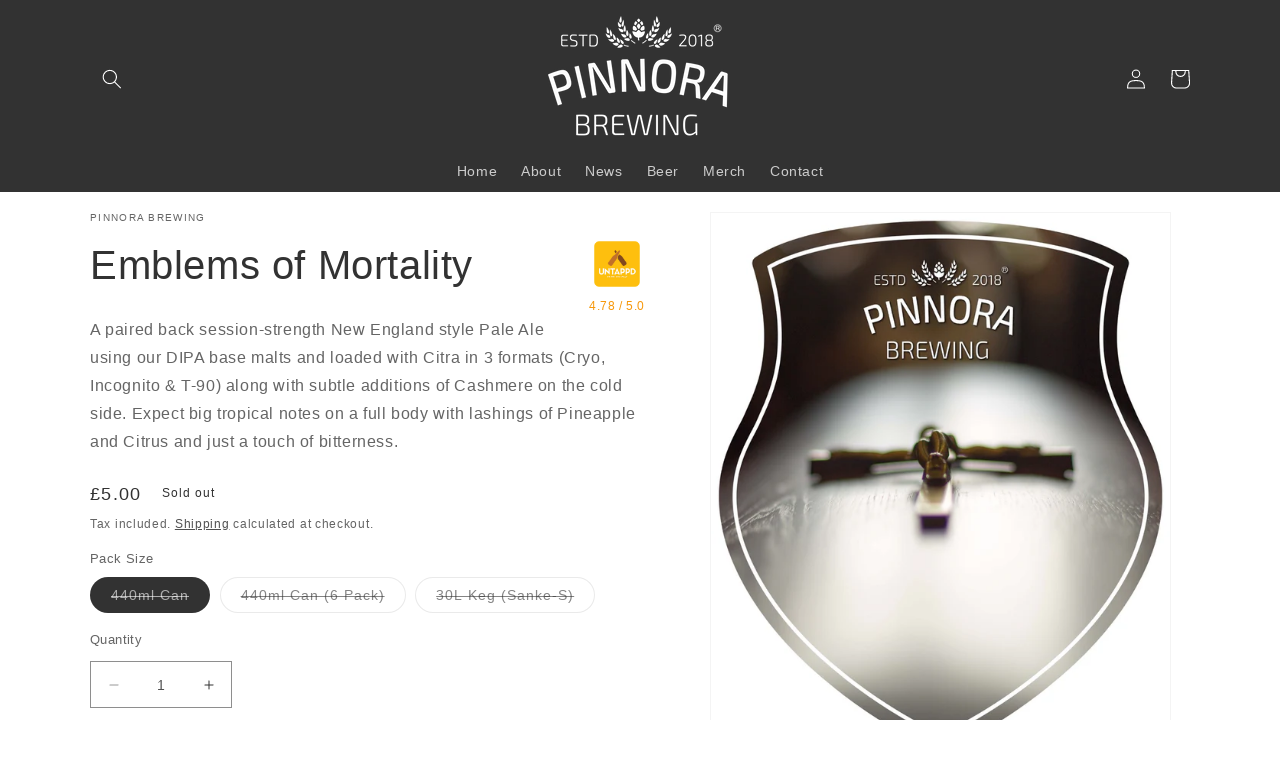

--- FILE ---
content_type: text/html; charset=utf-8
request_url: https://pinnorabrewing.com/products/emblems-of-mortality
body_size: 25028
content:
<!doctype html>
<html class="no-js" lang="en">
  <head>
    <meta charset="utf-8">
    <meta http-equiv="X-UA-Compatible" content="IE=edge">
    <meta name="viewport" content="width=device-width,initial-scale=1">
    <meta name="theme-color" content="">
    <link rel="canonical" href="https://pinnorabrewing.com/products/emblems-of-mortality">
    <link rel="preconnect" href="https://cdn.shopify.com" crossorigin><link rel="icon" type="image/png" href="//pinnorabrewing.com/cdn/shop/files/badgelogo-final.png?crop=center&height=32&v=1672257329&width=32"><title>
      Emblems of Mortality
 &ndash; Pinnora Brewing</title>

    
      <meta name="description" content="A paired back session-strength New England style Pale Ale using our DIPA base malts and loaded with Citra in 3 formats (Cryo, Incognito &amp;amp; T-90) along with subtle additions of Cashmere on the cold side. Expect big tropical notes on a full body with lashings of Pineapple and Citrus and just a touch of bitterness.">
    

    

<meta property="og:site_name" content="Pinnora Brewing">
<meta property="og:url" content="https://pinnorabrewing.com/products/emblems-of-mortality">
<meta property="og:title" content="Emblems of Mortality">
<meta property="og:type" content="product">
<meta property="og:description" content="A paired back session-strength New England style Pale Ale using our DIPA base malts and loaded with Citra in 3 formats (Cryo, Incognito &amp;amp; T-90) along with subtle additions of Cashmere on the cold side. Expect big tropical notes on a full body with lashings of Pineapple and Citrus and just a touch of bitterness."><meta property="og:image" content="http://pinnorabrewing.com/cdn/shop/products/emblemsofmortalityLarge.jpg?v=1672927512">
  <meta property="og:image:secure_url" content="https://pinnorabrewing.com/cdn/shop/products/emblemsofmortalityLarge.jpg?v=1672927512">
  <meta property="og:image:width" content="1071">
  <meta property="og:image:height" content="1280"><meta property="og:price:amount" content="5.00">
  <meta property="og:price:currency" content="GBP"><meta name="twitter:card" content="summary_large_image">
<meta name="twitter:title" content="Emblems of Mortality">
<meta name="twitter:description" content="A paired back session-strength New England style Pale Ale using our DIPA base malts and loaded with Citra in 3 formats (Cryo, Incognito &amp;amp; T-90) along with subtle additions of Cashmere on the cold side. Expect big tropical notes on a full body with lashings of Pineapple and Citrus and just a touch of bitterness.">


    <script src="//pinnorabrewing.com/cdn/shop/t/2/assets/constants.js?v=95358004781563950421683559504" defer="defer"></script>
    <script src="//pinnorabrewing.com/cdn/shop/t/2/assets/pubsub.js?v=2921868252632587581683559505" defer="defer"></script>
    <script src="//pinnorabrewing.com/cdn/shop/t/2/assets/global.js?v=127210358271191040921683559505" defer="defer"></script>
    <script>window.performance && window.performance.mark && window.performance.mark('shopify.content_for_header.start');</script><meta id="shopify-digital-wallet" name="shopify-digital-wallet" content="/69671256386/digital_wallets/dialog">
<meta name="shopify-checkout-api-token" content="bc40b8c4c27a542a17ef700c4b2a4787">
<link rel="alternate" type="application/json+oembed" href="https://pinnorabrewing.com/products/emblems-of-mortality.oembed">
<script async="async" src="/checkouts/internal/preloads.js?locale=en-GB"></script>
<link rel="preconnect" href="https://shop.app" crossorigin="anonymous">
<script async="async" src="https://shop.app/checkouts/internal/preloads.js?locale=en-GB&shop_id=69671256386" crossorigin="anonymous"></script>
<script id="apple-pay-shop-capabilities" type="application/json">{"shopId":69671256386,"countryCode":"GB","currencyCode":"GBP","merchantCapabilities":["supports3DS"],"merchantId":"gid:\/\/shopify\/Shop\/69671256386","merchantName":"Pinnora Brewing","requiredBillingContactFields":["postalAddress","email"],"requiredShippingContactFields":["postalAddress","email"],"shippingType":"shipping","supportedNetworks":["visa","maestro","masterCard","amex","discover","elo"],"total":{"type":"pending","label":"Pinnora Brewing","amount":"1.00"},"shopifyPaymentsEnabled":true,"supportsSubscriptions":true}</script>
<script id="shopify-features" type="application/json">{"accessToken":"bc40b8c4c27a542a17ef700c4b2a4787","betas":["rich-media-storefront-analytics"],"domain":"pinnorabrewing.com","predictiveSearch":true,"shopId":69671256386,"locale":"en"}</script>
<script>var Shopify = Shopify || {};
Shopify.shop = "pinnora.myshopify.com";
Shopify.locale = "en";
Shopify.currency = {"active":"GBP","rate":"1.0"};
Shopify.country = "GB";
Shopify.theme = {"name":"Pinnora Brewing","id":149394096450,"schema_name":"Dawn","schema_version":"9.0.0","theme_store_id":887,"role":"main"};
Shopify.theme.handle = "null";
Shopify.theme.style = {"id":null,"handle":null};
Shopify.cdnHost = "pinnorabrewing.com/cdn";
Shopify.routes = Shopify.routes || {};
Shopify.routes.root = "/";</script>
<script type="module">!function(o){(o.Shopify=o.Shopify||{}).modules=!0}(window);</script>
<script>!function(o){function n(){var o=[];function n(){o.push(Array.prototype.slice.apply(arguments))}return n.q=o,n}var t=o.Shopify=o.Shopify||{};t.loadFeatures=n(),t.autoloadFeatures=n()}(window);</script>
<script>
  window.ShopifyPay = window.ShopifyPay || {};
  window.ShopifyPay.apiHost = "shop.app\/pay";
  window.ShopifyPay.redirectState = null;
</script>
<script id="shop-js-analytics" type="application/json">{"pageType":"product"}</script>
<script defer="defer" async type="module" src="//pinnorabrewing.com/cdn/shopifycloud/shop-js/modules/v2/client.init-shop-cart-sync_BApSsMSl.en.esm.js"></script>
<script defer="defer" async type="module" src="//pinnorabrewing.com/cdn/shopifycloud/shop-js/modules/v2/chunk.common_CBoos6YZ.esm.js"></script>
<script type="module">
  await import("//pinnorabrewing.com/cdn/shopifycloud/shop-js/modules/v2/client.init-shop-cart-sync_BApSsMSl.en.esm.js");
await import("//pinnorabrewing.com/cdn/shopifycloud/shop-js/modules/v2/chunk.common_CBoos6YZ.esm.js");

  window.Shopify.SignInWithShop?.initShopCartSync?.({"fedCMEnabled":true,"windoidEnabled":true});

</script>
<script>
  window.Shopify = window.Shopify || {};
  if (!window.Shopify.featureAssets) window.Shopify.featureAssets = {};
  window.Shopify.featureAssets['shop-js'] = {"shop-cart-sync":["modules/v2/client.shop-cart-sync_DJczDl9f.en.esm.js","modules/v2/chunk.common_CBoos6YZ.esm.js"],"init-fed-cm":["modules/v2/client.init-fed-cm_BzwGC0Wi.en.esm.js","modules/v2/chunk.common_CBoos6YZ.esm.js"],"init-windoid":["modules/v2/client.init-windoid_BS26ThXS.en.esm.js","modules/v2/chunk.common_CBoos6YZ.esm.js"],"shop-cash-offers":["modules/v2/client.shop-cash-offers_DthCPNIO.en.esm.js","modules/v2/chunk.common_CBoos6YZ.esm.js","modules/v2/chunk.modal_Bu1hFZFC.esm.js"],"shop-button":["modules/v2/client.shop-button_D_JX508o.en.esm.js","modules/v2/chunk.common_CBoos6YZ.esm.js"],"init-shop-email-lookup-coordinator":["modules/v2/client.init-shop-email-lookup-coordinator_DFwWcvrS.en.esm.js","modules/v2/chunk.common_CBoos6YZ.esm.js"],"shop-toast-manager":["modules/v2/client.shop-toast-manager_tEhgP2F9.en.esm.js","modules/v2/chunk.common_CBoos6YZ.esm.js"],"shop-login-button":["modules/v2/client.shop-login-button_DwLgFT0K.en.esm.js","modules/v2/chunk.common_CBoos6YZ.esm.js","modules/v2/chunk.modal_Bu1hFZFC.esm.js"],"avatar":["modules/v2/client.avatar_BTnouDA3.en.esm.js"],"init-shop-cart-sync":["modules/v2/client.init-shop-cart-sync_BApSsMSl.en.esm.js","modules/v2/chunk.common_CBoos6YZ.esm.js"],"pay-button":["modules/v2/client.pay-button_BuNmcIr_.en.esm.js","modules/v2/chunk.common_CBoos6YZ.esm.js"],"init-shop-for-new-customer-accounts":["modules/v2/client.init-shop-for-new-customer-accounts_DrjXSI53.en.esm.js","modules/v2/client.shop-login-button_DwLgFT0K.en.esm.js","modules/v2/chunk.common_CBoos6YZ.esm.js","modules/v2/chunk.modal_Bu1hFZFC.esm.js"],"init-customer-accounts-sign-up":["modules/v2/client.init-customer-accounts-sign-up_TlVCiykN.en.esm.js","modules/v2/client.shop-login-button_DwLgFT0K.en.esm.js","modules/v2/chunk.common_CBoos6YZ.esm.js","modules/v2/chunk.modal_Bu1hFZFC.esm.js"],"shop-follow-button":["modules/v2/client.shop-follow-button_C5D3XtBb.en.esm.js","modules/v2/chunk.common_CBoos6YZ.esm.js","modules/v2/chunk.modal_Bu1hFZFC.esm.js"],"checkout-modal":["modules/v2/client.checkout-modal_8TC_1FUY.en.esm.js","modules/v2/chunk.common_CBoos6YZ.esm.js","modules/v2/chunk.modal_Bu1hFZFC.esm.js"],"init-customer-accounts":["modules/v2/client.init-customer-accounts_C0Oh2ljF.en.esm.js","modules/v2/client.shop-login-button_DwLgFT0K.en.esm.js","modules/v2/chunk.common_CBoos6YZ.esm.js","modules/v2/chunk.modal_Bu1hFZFC.esm.js"],"lead-capture":["modules/v2/client.lead-capture_Cq0gfm7I.en.esm.js","modules/v2/chunk.common_CBoos6YZ.esm.js","modules/v2/chunk.modal_Bu1hFZFC.esm.js"],"shop-login":["modules/v2/client.shop-login_BmtnoEUo.en.esm.js","modules/v2/chunk.common_CBoos6YZ.esm.js","modules/v2/chunk.modal_Bu1hFZFC.esm.js"],"payment-terms":["modules/v2/client.payment-terms_BHOWV7U_.en.esm.js","modules/v2/chunk.common_CBoos6YZ.esm.js","modules/v2/chunk.modal_Bu1hFZFC.esm.js"]};
</script>
<script>(function() {
  var isLoaded = false;
  function asyncLoad() {
    if (isLoaded) return;
    isLoaded = true;
    var urls = ["https:\/\/ecommplugins-scripts.trustpilot.com\/v2.1\/js\/header.min.js?settings=eyJrZXkiOiI5M0lBREJvVUhSVElQeFNWIiwicyI6InJlZmVyZW5jZSJ9\u0026shop=pinnora.myshopify.com","https:\/\/ecommplugins-trustboxsettings.trustpilot.com\/pinnora.myshopify.com.js?settings=1672715072781\u0026shop=pinnora.myshopify.com","https:\/\/widget.trustpilot.com\/bootstrap\/v5\/tp.widget.sync.bootstrap.min.js?shop=pinnora.myshopify.com","https:\/\/widget.trustpilot.com\/bootstrap\/v5\/tp.widget.sync.bootstrap.min.js?shop=pinnora.myshopify.com","https:\/\/widget.trustpilot.com\/bootstrap\/v5\/tp.widget.sync.bootstrap.min.js?shop=pinnora.myshopify.com"];
    for (var i = 0; i < urls.length; i++) {
      var s = document.createElement('script');
      s.type = 'text/javascript';
      s.async = true;
      s.src = urls[i];
      var x = document.getElementsByTagName('script')[0];
      x.parentNode.insertBefore(s, x);
    }
  };
  if(window.attachEvent) {
    window.attachEvent('onload', asyncLoad);
  } else {
    window.addEventListener('load', asyncLoad, false);
  }
})();</script>
<script id="__st">var __st={"a":69671256386,"offset":0,"reqid":"a0e62a14-5c5e-43d9-949c-7c663e9badb4-1768866329","pageurl":"pinnorabrewing.com\/products\/emblems-of-mortality","u":"9dab6b225382","p":"product","rtyp":"product","rid":8086094840130};</script>
<script>window.ShopifyPaypalV4VisibilityTracking = true;</script>
<script id="captcha-bootstrap">!function(){'use strict';const t='contact',e='account',n='new_comment',o=[[t,t],['blogs',n],['comments',n],[t,'customer']],c=[[e,'customer_login'],[e,'guest_login'],[e,'recover_customer_password'],[e,'create_customer']],r=t=>t.map((([t,e])=>`form[action*='/${t}']:not([data-nocaptcha='true']) input[name='form_type'][value='${e}']`)).join(','),a=t=>()=>t?[...document.querySelectorAll(t)].map((t=>t.form)):[];function s(){const t=[...o],e=r(t);return a(e)}const i='password',u='form_key',d=['recaptcha-v3-token','g-recaptcha-response','h-captcha-response',i],f=()=>{try{return window.sessionStorage}catch{return}},m='__shopify_v',_=t=>t.elements[u];function p(t,e,n=!1){try{const o=window.sessionStorage,c=JSON.parse(o.getItem(e)),{data:r}=function(t){const{data:e,action:n}=t;return t[m]||n?{data:e,action:n}:{data:t,action:n}}(c);for(const[e,n]of Object.entries(r))t.elements[e]&&(t.elements[e].value=n);n&&o.removeItem(e)}catch(o){console.error('form repopulation failed',{error:o})}}const l='form_type',E='cptcha';function T(t){t.dataset[E]=!0}const w=window,h=w.document,L='Shopify',v='ce_forms',y='captcha';let A=!1;((t,e)=>{const n=(g='f06e6c50-85a8-45c8-87d0-21a2b65856fe',I='https://cdn.shopify.com/shopifycloud/storefront-forms-hcaptcha/ce_storefront_forms_captcha_hcaptcha.v1.5.2.iife.js',D={infoText:'Protected by hCaptcha',privacyText:'Privacy',termsText:'Terms'},(t,e,n)=>{const o=w[L][v],c=o.bindForm;if(c)return c(t,g,e,D).then(n);var r;o.q.push([[t,g,e,D],n]),r=I,A||(h.body.append(Object.assign(h.createElement('script'),{id:'captcha-provider',async:!0,src:r})),A=!0)});var g,I,D;w[L]=w[L]||{},w[L][v]=w[L][v]||{},w[L][v].q=[],w[L][y]=w[L][y]||{},w[L][y].protect=function(t,e){n(t,void 0,e),T(t)},Object.freeze(w[L][y]),function(t,e,n,w,h,L){const[v,y,A,g]=function(t,e,n){const i=e?o:[],u=t?c:[],d=[...i,...u],f=r(d),m=r(i),_=r(d.filter((([t,e])=>n.includes(e))));return[a(f),a(m),a(_),s()]}(w,h,L),I=t=>{const e=t.target;return e instanceof HTMLFormElement?e:e&&e.form},D=t=>v().includes(t);t.addEventListener('submit',(t=>{const e=I(t);if(!e)return;const n=D(e)&&!e.dataset.hcaptchaBound&&!e.dataset.recaptchaBound,o=_(e),c=g().includes(e)&&(!o||!o.value);(n||c)&&t.preventDefault(),c&&!n&&(function(t){try{if(!f())return;!function(t){const e=f();if(!e)return;const n=_(t);if(!n)return;const o=n.value;o&&e.removeItem(o)}(t);const e=Array.from(Array(32),(()=>Math.random().toString(36)[2])).join('');!function(t,e){_(t)||t.append(Object.assign(document.createElement('input'),{type:'hidden',name:u})),t.elements[u].value=e}(t,e),function(t,e){const n=f();if(!n)return;const o=[...t.querySelectorAll(`input[type='${i}']`)].map((({name:t})=>t)),c=[...d,...o],r={};for(const[a,s]of new FormData(t).entries())c.includes(a)||(r[a]=s);n.setItem(e,JSON.stringify({[m]:1,action:t.action,data:r}))}(t,e)}catch(e){console.error('failed to persist form',e)}}(e),e.submit())}));const S=(t,e)=>{t&&!t.dataset[E]&&(n(t,e.some((e=>e===t))),T(t))};for(const o of['focusin','change'])t.addEventListener(o,(t=>{const e=I(t);D(e)&&S(e,y())}));const B=e.get('form_key'),M=e.get(l),P=B&&M;t.addEventListener('DOMContentLoaded',(()=>{const t=y();if(P)for(const e of t)e.elements[l].value===M&&p(e,B);[...new Set([...A(),...v().filter((t=>'true'===t.dataset.shopifyCaptcha))])].forEach((e=>S(e,t)))}))}(h,new URLSearchParams(w.location.search),n,t,e,['guest_login'])})(!0,!0)}();</script>
<script integrity="sha256-4kQ18oKyAcykRKYeNunJcIwy7WH5gtpwJnB7kiuLZ1E=" data-source-attribution="shopify.loadfeatures" defer="defer" src="//pinnorabrewing.com/cdn/shopifycloud/storefront/assets/storefront/load_feature-a0a9edcb.js" crossorigin="anonymous"></script>
<script crossorigin="anonymous" defer="defer" src="//pinnorabrewing.com/cdn/shopifycloud/storefront/assets/shopify_pay/storefront-65b4c6d7.js?v=20250812"></script>
<script data-source-attribution="shopify.dynamic_checkout.dynamic.init">var Shopify=Shopify||{};Shopify.PaymentButton=Shopify.PaymentButton||{isStorefrontPortableWallets:!0,init:function(){window.Shopify.PaymentButton.init=function(){};var t=document.createElement("script");t.src="https://pinnorabrewing.com/cdn/shopifycloud/portable-wallets/latest/portable-wallets.en.js",t.type="module",document.head.appendChild(t)}};
</script>
<script data-source-attribution="shopify.dynamic_checkout.buyer_consent">
  function portableWalletsHideBuyerConsent(e){var t=document.getElementById("shopify-buyer-consent"),n=document.getElementById("shopify-subscription-policy-button");t&&n&&(t.classList.add("hidden"),t.setAttribute("aria-hidden","true"),n.removeEventListener("click",e))}function portableWalletsShowBuyerConsent(e){var t=document.getElementById("shopify-buyer-consent"),n=document.getElementById("shopify-subscription-policy-button");t&&n&&(t.classList.remove("hidden"),t.removeAttribute("aria-hidden"),n.addEventListener("click",e))}window.Shopify?.PaymentButton&&(window.Shopify.PaymentButton.hideBuyerConsent=portableWalletsHideBuyerConsent,window.Shopify.PaymentButton.showBuyerConsent=portableWalletsShowBuyerConsent);
</script>
<script>
  function portableWalletsCleanup(e){e&&e.src&&console.error("Failed to load portable wallets script "+e.src);var t=document.querySelectorAll("shopify-accelerated-checkout .shopify-payment-button__skeleton, shopify-accelerated-checkout-cart .wallet-cart-button__skeleton"),e=document.getElementById("shopify-buyer-consent");for(let e=0;e<t.length;e++)t[e].remove();e&&e.remove()}function portableWalletsNotLoadedAsModule(e){e instanceof ErrorEvent&&"string"==typeof e.message&&e.message.includes("import.meta")&&"string"==typeof e.filename&&e.filename.includes("portable-wallets")&&(window.removeEventListener("error",portableWalletsNotLoadedAsModule),window.Shopify.PaymentButton.failedToLoad=e,"loading"===document.readyState?document.addEventListener("DOMContentLoaded",window.Shopify.PaymentButton.init):window.Shopify.PaymentButton.init())}window.addEventListener("error",portableWalletsNotLoadedAsModule);
</script>

<script type="module" src="https://pinnorabrewing.com/cdn/shopifycloud/portable-wallets/latest/portable-wallets.en.js" onError="portableWalletsCleanup(this)" crossorigin="anonymous"></script>
<script nomodule>
  document.addEventListener("DOMContentLoaded", portableWalletsCleanup);
</script>

<link id="shopify-accelerated-checkout-styles" rel="stylesheet" media="screen" href="https://pinnorabrewing.com/cdn/shopifycloud/portable-wallets/latest/accelerated-checkout-backwards-compat.css" crossorigin="anonymous">
<style id="shopify-accelerated-checkout-cart">
        #shopify-buyer-consent {
  margin-top: 1em;
  display: inline-block;
  width: 100%;
}

#shopify-buyer-consent.hidden {
  display: none;
}

#shopify-subscription-policy-button {
  background: none;
  border: none;
  padding: 0;
  text-decoration: underline;
  font-size: inherit;
  cursor: pointer;
}

#shopify-subscription-policy-button::before {
  box-shadow: none;
}

      </style>
<script id="sections-script" data-sections="header" defer="defer" src="//pinnorabrewing.com/cdn/shop/t/2/compiled_assets/scripts.js?v=474"></script>
<script>window.performance && window.performance.mark && window.performance.mark('shopify.content_for_header.end');</script>


    <style data-shopify>
      
      
      
      
      

      :root {
        --font-body-family: "system_ui", -apple-system, 'Segoe UI', Roboto, 'Helvetica Neue', 'Noto Sans', 'Liberation Sans', Arial, sans-serif, 'Apple Color Emoji', 'Segoe UI Emoji', 'Segoe UI Symbol', 'Noto Color Emoji';
        --font-body-style: normal;
        --font-body-weight: 400;
        --font-body-weight-bold: 700;

        --font-heading-family: "system_ui", -apple-system, 'Segoe UI', Roboto, 'Helvetica Neue', 'Noto Sans', 'Liberation Sans', Arial, sans-serif, 'Apple Color Emoji', 'Segoe UI Emoji', 'Segoe UI Symbol', 'Noto Color Emoji';
        --font-heading-style: normal;
        --font-heading-weight: 400;

        --font-body-scale: 1.0;
        --font-heading-scale: 1.0;

        --color-base-text: 50, 50, 50;
        --color-shadow: 50, 50, 50;
        --color-base-background-1: 255, 255, 255;
        --color-base-background-2: 0, 0, 0;
        --color-base-solid-button-labels: 255, 255, 255;
        --color-base-outline-button-labels: 50, 50, 50;
        --color-base-accent-1: 0, 0, 0;
        --color-base-accent-2: 247, 155, 8;
        --payment-terms-background-color: #ffffff;

        --gradient-base-background-1: #ffffff;
        --gradient-base-background-2: #000000;
        --gradient-base-accent-1: #000000;
        --gradient-base-accent-2: #f79b08;

        --media-padding: px;
        --media-border-opacity: 0.05;
        --media-border-width: 1px;
        --media-radius: 0px;
        --media-shadow-opacity: 0.0;
        --media-shadow-horizontal-offset: 0px;
        --media-shadow-vertical-offset: 0px;
        --media-shadow-blur-radius: 5px;
        --media-shadow-visible: 0;

        --page-width: 120rem;
        --page-width-margin: 0rem;

        --product-card-image-padding: 0.0rem;
        --product-card-corner-radius: 0.0rem;
        --product-card-text-alignment: left;
        --product-card-border-width: 0.0rem;
        --product-card-border-opacity: 0.1;
        --product-card-shadow-opacity: 0.0;
        --product-card-shadow-visible: 0;
        --product-card-shadow-horizontal-offset: 0.0rem;
        --product-card-shadow-vertical-offset: 0.4rem;
        --product-card-shadow-blur-radius: 0.5rem;

        --collection-card-image-padding: 0.0rem;
        --collection-card-corner-radius: 0.0rem;
        --collection-card-text-alignment: left;
        --collection-card-border-width: 0.0rem;
        --collection-card-border-opacity: 0.1;
        --collection-card-shadow-opacity: 0.0;
        --collection-card-shadow-visible: 0;
        --collection-card-shadow-horizontal-offset: 0.0rem;
        --collection-card-shadow-vertical-offset: 0.4rem;
        --collection-card-shadow-blur-radius: 0.5rem;

        --blog-card-image-padding: 0.0rem;
        --blog-card-corner-radius: 0.0rem;
        --blog-card-text-alignment: left;
        --blog-card-border-width: 0.0rem;
        --blog-card-border-opacity: 0.1;
        --blog-card-shadow-opacity: 0.0;
        --blog-card-shadow-visible: 0;
        --blog-card-shadow-horizontal-offset: 0.0rem;
        --blog-card-shadow-vertical-offset: 0.4rem;
        --blog-card-shadow-blur-radius: 0.5rem;

        --badge-corner-radius: 4.0rem;

        --popup-border-width: 1px;
        --popup-border-opacity: 0.1;
        --popup-corner-radius: 0px;
        --popup-shadow-opacity: 0.0;
        --popup-shadow-horizontal-offset: 0px;
        --popup-shadow-vertical-offset: 4px;
        --popup-shadow-blur-radius: 5px;

        --drawer-border-width: 1px;
        --drawer-border-opacity: 0.1;
        --drawer-shadow-opacity: 0.0;
        --drawer-shadow-horizontal-offset: 0px;
        --drawer-shadow-vertical-offset: 4px;
        --drawer-shadow-blur-radius: 5px;

        --spacing-sections-desktop: 0px;
        --spacing-sections-mobile: 0px;

        --grid-desktop-vertical-spacing: 8px;
        --grid-desktop-horizontal-spacing: 8px;
        --grid-mobile-vertical-spacing: 4px;
        --grid-mobile-horizontal-spacing: 4px;

        --text-boxes-border-opacity: 0.1;
        --text-boxes-border-width: 0px;
        --text-boxes-radius: 0px;
        --text-boxes-shadow-opacity: 0.0;
        --text-boxes-shadow-visible: 0;
        --text-boxes-shadow-horizontal-offset: 0px;
        --text-boxes-shadow-vertical-offset: 4px;
        --text-boxes-shadow-blur-radius: 5px;

        --buttons-radius: 0px;
        --buttons-radius-outset: 0px;
        --buttons-border-width: 1px;
        --buttons-border-opacity: 1.0;
        --buttons-shadow-opacity: 0.0;
        --buttons-shadow-visible: 0;
        --buttons-shadow-horizontal-offset: 0px;
        --buttons-shadow-vertical-offset: 4px;
        --buttons-shadow-blur-radius: 5px;
        --buttons-border-offset: 0px;

        --inputs-radius: 0px;
        --inputs-border-width: 1px;
        --inputs-border-opacity: 0.55;
        --inputs-shadow-opacity: 0.0;
        --inputs-shadow-horizontal-offset: 0px;
        --inputs-margin-offset: 0px;
        --inputs-shadow-vertical-offset: -12px;
        --inputs-shadow-blur-radius: 5px;
        --inputs-radius-outset: 0px;

        --variant-pills-radius: 40px;
        --variant-pills-border-width: 1px;
        --variant-pills-border-opacity: 0.55;
        --variant-pills-shadow-opacity: 0.0;
        --variant-pills-shadow-horizontal-offset: 0px;
        --variant-pills-shadow-vertical-offset: 4px;
        --variant-pills-shadow-blur-radius: 5px;
      }

      *,
      *::before,
      *::after {
        box-sizing: inherit;
      }

      html {
        box-sizing: border-box;
        font-size: calc(var(--font-body-scale) * 62.5%);
        height: 100%;
      }

      body {
        display: grid;
        grid-template-rows: auto auto 1fr auto;
        grid-template-columns: 100%;
        min-height: 100%;
        margin: 0;
        font-size: 1.5rem;
        letter-spacing: 0.06rem;
        line-height: calc(1 + 0.8 / var(--font-body-scale));
        font-family: var(--font-body-family);
        font-style: var(--font-body-style);
        font-weight: var(--font-body-weight);
      }

      @media screen and (min-width: 750px) {
        body {
          font-size: 1.6rem;
        }
      }
    </style>

    <link href="//pinnorabrewing.com/cdn/shop/t/2/assets/base.css?v=56365153264004809391683565369" rel="stylesheet" type="text/css" media="all" />
<script>document.documentElement.className = document.documentElement.className.replace('no-js', 'js');
    if (Shopify.designMode) {
      document.documentElement.classList.add('shopify-design-mode');
    }
    </script>
  <link href="https://monorail-edge.shopifysvc.com" rel="dns-prefetch">
<script>(function(){if ("sendBeacon" in navigator && "performance" in window) {try {var session_token_from_headers = performance.getEntriesByType('navigation')[0].serverTiming.find(x => x.name == '_s').description;} catch {var session_token_from_headers = undefined;}var session_cookie_matches = document.cookie.match(/_shopify_s=([^;]*)/);var session_token_from_cookie = session_cookie_matches && session_cookie_matches.length === 2 ? session_cookie_matches[1] : "";var session_token = session_token_from_headers || session_token_from_cookie || "";function handle_abandonment_event(e) {var entries = performance.getEntries().filter(function(entry) {return /monorail-edge.shopifysvc.com/.test(entry.name);});if (!window.abandonment_tracked && entries.length === 0) {window.abandonment_tracked = true;var currentMs = Date.now();var navigation_start = performance.timing.navigationStart;var payload = {shop_id: 69671256386,url: window.location.href,navigation_start,duration: currentMs - navigation_start,session_token,page_type: "product"};window.navigator.sendBeacon("https://monorail-edge.shopifysvc.com/v1/produce", JSON.stringify({schema_id: "online_store_buyer_site_abandonment/1.1",payload: payload,metadata: {event_created_at_ms: currentMs,event_sent_at_ms: currentMs}}));}}window.addEventListener('pagehide', handle_abandonment_event);}}());</script>
<script id="web-pixels-manager-setup">(function e(e,d,r,n,o){if(void 0===o&&(o={}),!Boolean(null===(a=null===(i=window.Shopify)||void 0===i?void 0:i.analytics)||void 0===a?void 0:a.replayQueue)){var i,a;window.Shopify=window.Shopify||{};var t=window.Shopify;t.analytics=t.analytics||{};var s=t.analytics;s.replayQueue=[],s.publish=function(e,d,r){return s.replayQueue.push([e,d,r]),!0};try{self.performance.mark("wpm:start")}catch(e){}var l=function(){var e={modern:/Edge?\/(1{2}[4-9]|1[2-9]\d|[2-9]\d{2}|\d{4,})\.\d+(\.\d+|)|Firefox\/(1{2}[4-9]|1[2-9]\d|[2-9]\d{2}|\d{4,})\.\d+(\.\d+|)|Chrom(ium|e)\/(9{2}|\d{3,})\.\d+(\.\d+|)|(Maci|X1{2}).+ Version\/(15\.\d+|(1[6-9]|[2-9]\d|\d{3,})\.\d+)([,.]\d+|)( \(\w+\)|)( Mobile\/\w+|) Safari\/|Chrome.+OPR\/(9{2}|\d{3,})\.\d+\.\d+|(CPU[ +]OS|iPhone[ +]OS|CPU[ +]iPhone|CPU IPhone OS|CPU iPad OS)[ +]+(15[._]\d+|(1[6-9]|[2-9]\d|\d{3,})[._]\d+)([._]\d+|)|Android:?[ /-](13[3-9]|1[4-9]\d|[2-9]\d{2}|\d{4,})(\.\d+|)(\.\d+|)|Android.+Firefox\/(13[5-9]|1[4-9]\d|[2-9]\d{2}|\d{4,})\.\d+(\.\d+|)|Android.+Chrom(ium|e)\/(13[3-9]|1[4-9]\d|[2-9]\d{2}|\d{4,})\.\d+(\.\d+|)|SamsungBrowser\/([2-9]\d|\d{3,})\.\d+/,legacy:/Edge?\/(1[6-9]|[2-9]\d|\d{3,})\.\d+(\.\d+|)|Firefox\/(5[4-9]|[6-9]\d|\d{3,})\.\d+(\.\d+|)|Chrom(ium|e)\/(5[1-9]|[6-9]\d|\d{3,})\.\d+(\.\d+|)([\d.]+$|.*Safari\/(?![\d.]+ Edge\/[\d.]+$))|(Maci|X1{2}).+ Version\/(10\.\d+|(1[1-9]|[2-9]\d|\d{3,})\.\d+)([,.]\d+|)( \(\w+\)|)( Mobile\/\w+|) Safari\/|Chrome.+OPR\/(3[89]|[4-9]\d|\d{3,})\.\d+\.\d+|(CPU[ +]OS|iPhone[ +]OS|CPU[ +]iPhone|CPU IPhone OS|CPU iPad OS)[ +]+(10[._]\d+|(1[1-9]|[2-9]\d|\d{3,})[._]\d+)([._]\d+|)|Android:?[ /-](13[3-9]|1[4-9]\d|[2-9]\d{2}|\d{4,})(\.\d+|)(\.\d+|)|Mobile Safari.+OPR\/([89]\d|\d{3,})\.\d+\.\d+|Android.+Firefox\/(13[5-9]|1[4-9]\d|[2-9]\d{2}|\d{4,})\.\d+(\.\d+|)|Android.+Chrom(ium|e)\/(13[3-9]|1[4-9]\d|[2-9]\d{2}|\d{4,})\.\d+(\.\d+|)|Android.+(UC? ?Browser|UCWEB|U3)[ /]?(15\.([5-9]|\d{2,})|(1[6-9]|[2-9]\d|\d{3,})\.\d+)\.\d+|SamsungBrowser\/(5\.\d+|([6-9]|\d{2,})\.\d+)|Android.+MQ{2}Browser\/(14(\.(9|\d{2,})|)|(1[5-9]|[2-9]\d|\d{3,})(\.\d+|))(\.\d+|)|K[Aa][Ii]OS\/(3\.\d+|([4-9]|\d{2,})\.\d+)(\.\d+|)/},d=e.modern,r=e.legacy,n=navigator.userAgent;return n.match(d)?"modern":n.match(r)?"legacy":"unknown"}(),u="modern"===l?"modern":"legacy",c=(null!=n?n:{modern:"",legacy:""})[u],f=function(e){return[e.baseUrl,"/wpm","/b",e.hashVersion,"modern"===e.buildTarget?"m":"l",".js"].join("")}({baseUrl:d,hashVersion:r,buildTarget:u}),m=function(e){var d=e.version,r=e.bundleTarget,n=e.surface,o=e.pageUrl,i=e.monorailEndpoint;return{emit:function(e){var a=e.status,t=e.errorMsg,s=(new Date).getTime(),l=JSON.stringify({metadata:{event_sent_at_ms:s},events:[{schema_id:"web_pixels_manager_load/3.1",payload:{version:d,bundle_target:r,page_url:o,status:a,surface:n,error_msg:t},metadata:{event_created_at_ms:s}}]});if(!i)return console&&console.warn&&console.warn("[Web Pixels Manager] No Monorail endpoint provided, skipping logging."),!1;try{return self.navigator.sendBeacon.bind(self.navigator)(i,l)}catch(e){}var u=new XMLHttpRequest;try{return u.open("POST",i,!0),u.setRequestHeader("Content-Type","text/plain"),u.send(l),!0}catch(e){return console&&console.warn&&console.warn("[Web Pixels Manager] Got an unhandled error while logging to Monorail."),!1}}}}({version:r,bundleTarget:l,surface:e.surface,pageUrl:self.location.href,monorailEndpoint:e.monorailEndpoint});try{o.browserTarget=l,function(e){var d=e.src,r=e.async,n=void 0===r||r,o=e.onload,i=e.onerror,a=e.sri,t=e.scriptDataAttributes,s=void 0===t?{}:t,l=document.createElement("script"),u=document.querySelector("head"),c=document.querySelector("body");if(l.async=n,l.src=d,a&&(l.integrity=a,l.crossOrigin="anonymous"),s)for(var f in s)if(Object.prototype.hasOwnProperty.call(s,f))try{l.dataset[f]=s[f]}catch(e){}if(o&&l.addEventListener("load",o),i&&l.addEventListener("error",i),u)u.appendChild(l);else{if(!c)throw new Error("Did not find a head or body element to append the script");c.appendChild(l)}}({src:f,async:!0,onload:function(){if(!function(){var e,d;return Boolean(null===(d=null===(e=window.Shopify)||void 0===e?void 0:e.analytics)||void 0===d?void 0:d.initialized)}()){var d=window.webPixelsManager.init(e)||void 0;if(d){var r=window.Shopify.analytics;r.replayQueue.forEach((function(e){var r=e[0],n=e[1],o=e[2];d.publishCustomEvent(r,n,o)})),r.replayQueue=[],r.publish=d.publishCustomEvent,r.visitor=d.visitor,r.initialized=!0}}},onerror:function(){return m.emit({status:"failed",errorMsg:"".concat(f," has failed to load")})},sri:function(e){var d=/^sha384-[A-Za-z0-9+/=]+$/;return"string"==typeof e&&d.test(e)}(c)?c:"",scriptDataAttributes:o}),m.emit({status:"loading"})}catch(e){m.emit({status:"failed",errorMsg:(null==e?void 0:e.message)||"Unknown error"})}}})({shopId: 69671256386,storefrontBaseUrl: "https://pinnorabrewing.com",extensionsBaseUrl: "https://extensions.shopifycdn.com/cdn/shopifycloud/web-pixels-manager",monorailEndpoint: "https://monorail-edge.shopifysvc.com/unstable/produce_batch",surface: "storefront-renderer",enabledBetaFlags: ["2dca8a86"],webPixelsConfigList: [{"id":"750354754","configuration":"{\"config\":\"{\\\"pixel_id\\\":\\\"G-SX6RMWY9JT\\\",\\\"gtag_events\\\":[{\\\"type\\\":\\\"purchase\\\",\\\"action_label\\\":\\\"G-SX6RMWY9JT\\\"},{\\\"type\\\":\\\"page_view\\\",\\\"action_label\\\":\\\"G-SX6RMWY9JT\\\"},{\\\"type\\\":\\\"view_item\\\",\\\"action_label\\\":\\\"G-SX6RMWY9JT\\\"},{\\\"type\\\":\\\"search\\\",\\\"action_label\\\":\\\"G-SX6RMWY9JT\\\"},{\\\"type\\\":\\\"add_to_cart\\\",\\\"action_label\\\":\\\"G-SX6RMWY9JT\\\"},{\\\"type\\\":\\\"begin_checkout\\\",\\\"action_label\\\":\\\"G-SX6RMWY9JT\\\"},{\\\"type\\\":\\\"add_payment_info\\\",\\\"action_label\\\":\\\"G-SX6RMWY9JT\\\"}],\\\"enable_monitoring_mode\\\":false}\"}","eventPayloadVersion":"v1","runtimeContext":"OPEN","scriptVersion":"b2a88bafab3e21179ed38636efcd8a93","type":"APP","apiClientId":1780363,"privacyPurposes":[],"dataSharingAdjustments":{"protectedCustomerApprovalScopes":["read_customer_address","read_customer_email","read_customer_name","read_customer_personal_data","read_customer_phone"]}},{"id":"shopify-app-pixel","configuration":"{}","eventPayloadVersion":"v1","runtimeContext":"STRICT","scriptVersion":"0450","apiClientId":"shopify-pixel","type":"APP","privacyPurposes":["ANALYTICS","MARKETING"]},{"id":"shopify-custom-pixel","eventPayloadVersion":"v1","runtimeContext":"LAX","scriptVersion":"0450","apiClientId":"shopify-pixel","type":"CUSTOM","privacyPurposes":["ANALYTICS","MARKETING"]}],isMerchantRequest: false,initData: {"shop":{"name":"Pinnora Brewing","paymentSettings":{"currencyCode":"GBP"},"myshopifyDomain":"pinnora.myshopify.com","countryCode":"GB","storefrontUrl":"https:\/\/pinnorabrewing.com"},"customer":null,"cart":null,"checkout":null,"productVariants":[{"price":{"amount":5.0,"currencyCode":"GBP"},"product":{"title":"Emblems of Mortality","vendor":"Pinnora Brewing","id":"8086094840130","untranslatedTitle":"Emblems of Mortality","url":"\/products\/emblems-of-mortality","type":"Beer"},"id":"44338395185474","image":{"src":"\/\/pinnorabrewing.com\/cdn\/shop\/products\/emblemsofmortalityLarge.jpg?v=1672927512"},"sku":"EMBL001","title":"440ml Can","untranslatedTitle":"440ml Can"},{"price":{"amount":30.0,"currencyCode":"GBP"},"product":{"title":"Emblems of Mortality","vendor":"Pinnora Brewing","id":"8086094840130","untranslatedTitle":"Emblems of Mortality","url":"\/products\/emblems-of-mortality","type":"Beer"},"id":"44338395218242","image":{"src":"\/\/pinnorabrewing.com\/cdn\/shop\/products\/emblemsofmortalityLarge.jpg?v=1672927512"},"sku":"EMBL002","title":"440ml Can (6 Pack)","untranslatedTitle":"440ml Can (6 Pack)"},{"price":{"amount":144.0,"currencyCode":"GBP"},"product":{"title":"Emblems of Mortality","vendor":"Pinnora Brewing","id":"8086094840130","untranslatedTitle":"Emblems of Mortality","url":"\/products\/emblems-of-mortality","type":"Beer"},"id":"44338395251010","image":{"src":"\/\/pinnorabrewing.com\/cdn\/shop\/products\/emblemsofmortalityLarge.jpg?v=1672927512"},"sku":"EMBL003","title":"30L Keg (Sanke-S)","untranslatedTitle":"30L Keg (Sanke-S)"}],"purchasingCompany":null},},"https://pinnorabrewing.com/cdn","fcfee988w5aeb613cpc8e4bc33m6693e112",{"modern":"","legacy":""},{"shopId":"69671256386","storefrontBaseUrl":"https:\/\/pinnorabrewing.com","extensionBaseUrl":"https:\/\/extensions.shopifycdn.com\/cdn\/shopifycloud\/web-pixels-manager","surface":"storefront-renderer","enabledBetaFlags":"[\"2dca8a86\"]","isMerchantRequest":"false","hashVersion":"fcfee988w5aeb613cpc8e4bc33m6693e112","publish":"custom","events":"[[\"page_viewed\",{}],[\"product_viewed\",{\"productVariant\":{\"price\":{\"amount\":5.0,\"currencyCode\":\"GBP\"},\"product\":{\"title\":\"Emblems of Mortality\",\"vendor\":\"Pinnora Brewing\",\"id\":\"8086094840130\",\"untranslatedTitle\":\"Emblems of Mortality\",\"url\":\"\/products\/emblems-of-mortality\",\"type\":\"Beer\"},\"id\":\"44338395185474\",\"image\":{\"src\":\"\/\/pinnorabrewing.com\/cdn\/shop\/products\/emblemsofmortalityLarge.jpg?v=1672927512\"},\"sku\":\"EMBL001\",\"title\":\"440ml Can\",\"untranslatedTitle\":\"440ml Can\"}}]]"});</script><script>
  window.ShopifyAnalytics = window.ShopifyAnalytics || {};
  window.ShopifyAnalytics.meta = window.ShopifyAnalytics.meta || {};
  window.ShopifyAnalytics.meta.currency = 'GBP';
  var meta = {"product":{"id":8086094840130,"gid":"gid:\/\/shopify\/Product\/8086094840130","vendor":"Pinnora Brewing","type":"Beer","handle":"emblems-of-mortality","variants":[{"id":44338395185474,"price":500,"name":"Emblems of Mortality - 440ml Can","public_title":"440ml Can","sku":"EMBL001"},{"id":44338395218242,"price":3000,"name":"Emblems of Mortality - 440ml Can (6 Pack)","public_title":"440ml Can (6 Pack)","sku":"EMBL002"},{"id":44338395251010,"price":14400,"name":"Emblems of Mortality - 30L Keg (Sanke-S)","public_title":"30L Keg (Sanke-S)","sku":"EMBL003"}],"remote":false},"page":{"pageType":"product","resourceType":"product","resourceId":8086094840130,"requestId":"a0e62a14-5c5e-43d9-949c-7c663e9badb4-1768866329"}};
  for (var attr in meta) {
    window.ShopifyAnalytics.meta[attr] = meta[attr];
  }
</script>
<script class="analytics">
  (function () {
    var customDocumentWrite = function(content) {
      var jquery = null;

      if (window.jQuery) {
        jquery = window.jQuery;
      } else if (window.Checkout && window.Checkout.$) {
        jquery = window.Checkout.$;
      }

      if (jquery) {
        jquery('body').append(content);
      }
    };

    var hasLoggedConversion = function(token) {
      if (token) {
        return document.cookie.indexOf('loggedConversion=' + token) !== -1;
      }
      return false;
    }

    var setCookieIfConversion = function(token) {
      if (token) {
        var twoMonthsFromNow = new Date(Date.now());
        twoMonthsFromNow.setMonth(twoMonthsFromNow.getMonth() + 2);

        document.cookie = 'loggedConversion=' + token + '; expires=' + twoMonthsFromNow;
      }
    }

    var trekkie = window.ShopifyAnalytics.lib = window.trekkie = window.trekkie || [];
    if (trekkie.integrations) {
      return;
    }
    trekkie.methods = [
      'identify',
      'page',
      'ready',
      'track',
      'trackForm',
      'trackLink'
    ];
    trekkie.factory = function(method) {
      return function() {
        var args = Array.prototype.slice.call(arguments);
        args.unshift(method);
        trekkie.push(args);
        return trekkie;
      };
    };
    for (var i = 0; i < trekkie.methods.length; i++) {
      var key = trekkie.methods[i];
      trekkie[key] = trekkie.factory(key);
    }
    trekkie.load = function(config) {
      trekkie.config = config || {};
      trekkie.config.initialDocumentCookie = document.cookie;
      var first = document.getElementsByTagName('script')[0];
      var script = document.createElement('script');
      script.type = 'text/javascript';
      script.onerror = function(e) {
        var scriptFallback = document.createElement('script');
        scriptFallback.type = 'text/javascript';
        scriptFallback.onerror = function(error) {
                var Monorail = {
      produce: function produce(monorailDomain, schemaId, payload) {
        var currentMs = new Date().getTime();
        var event = {
          schema_id: schemaId,
          payload: payload,
          metadata: {
            event_created_at_ms: currentMs,
            event_sent_at_ms: currentMs
          }
        };
        return Monorail.sendRequest("https://" + monorailDomain + "/v1/produce", JSON.stringify(event));
      },
      sendRequest: function sendRequest(endpointUrl, payload) {
        // Try the sendBeacon API
        if (window && window.navigator && typeof window.navigator.sendBeacon === 'function' && typeof window.Blob === 'function' && !Monorail.isIos12()) {
          var blobData = new window.Blob([payload], {
            type: 'text/plain'
          });

          if (window.navigator.sendBeacon(endpointUrl, blobData)) {
            return true;
          } // sendBeacon was not successful

        } // XHR beacon

        var xhr = new XMLHttpRequest();

        try {
          xhr.open('POST', endpointUrl);
          xhr.setRequestHeader('Content-Type', 'text/plain');
          xhr.send(payload);
        } catch (e) {
          console.log(e);
        }

        return false;
      },
      isIos12: function isIos12() {
        return window.navigator.userAgent.lastIndexOf('iPhone; CPU iPhone OS 12_') !== -1 || window.navigator.userAgent.lastIndexOf('iPad; CPU OS 12_') !== -1;
      }
    };
    Monorail.produce('monorail-edge.shopifysvc.com',
      'trekkie_storefront_load_errors/1.1',
      {shop_id: 69671256386,
      theme_id: 149394096450,
      app_name: "storefront",
      context_url: window.location.href,
      source_url: "//pinnorabrewing.com/cdn/s/trekkie.storefront.cd680fe47e6c39ca5d5df5f0a32d569bc48c0f27.min.js"});

        };
        scriptFallback.async = true;
        scriptFallback.src = '//pinnorabrewing.com/cdn/s/trekkie.storefront.cd680fe47e6c39ca5d5df5f0a32d569bc48c0f27.min.js';
        first.parentNode.insertBefore(scriptFallback, first);
      };
      script.async = true;
      script.src = '//pinnorabrewing.com/cdn/s/trekkie.storefront.cd680fe47e6c39ca5d5df5f0a32d569bc48c0f27.min.js';
      first.parentNode.insertBefore(script, first);
    };
    trekkie.load(
      {"Trekkie":{"appName":"storefront","development":false,"defaultAttributes":{"shopId":69671256386,"isMerchantRequest":null,"themeId":149394096450,"themeCityHash":"8993376496791772803","contentLanguage":"en","currency":"GBP","eventMetadataId":"184ad21a-1493-4946-9dd8-d0964707f67e"},"isServerSideCookieWritingEnabled":true,"monorailRegion":"shop_domain","enabledBetaFlags":["65f19447"]},"Session Attribution":{},"S2S":{"facebookCapiEnabled":false,"source":"trekkie-storefront-renderer","apiClientId":580111}}
    );

    var loaded = false;
    trekkie.ready(function() {
      if (loaded) return;
      loaded = true;

      window.ShopifyAnalytics.lib = window.trekkie;

      var originalDocumentWrite = document.write;
      document.write = customDocumentWrite;
      try { window.ShopifyAnalytics.merchantGoogleAnalytics.call(this); } catch(error) {};
      document.write = originalDocumentWrite;

      window.ShopifyAnalytics.lib.page(null,{"pageType":"product","resourceType":"product","resourceId":8086094840130,"requestId":"a0e62a14-5c5e-43d9-949c-7c663e9badb4-1768866329","shopifyEmitted":true});

      var match = window.location.pathname.match(/checkouts\/(.+)\/(thank_you|post_purchase)/)
      var token = match? match[1]: undefined;
      if (!hasLoggedConversion(token)) {
        setCookieIfConversion(token);
        window.ShopifyAnalytics.lib.track("Viewed Product",{"currency":"GBP","variantId":44338395185474,"productId":8086094840130,"productGid":"gid:\/\/shopify\/Product\/8086094840130","name":"Emblems of Mortality - 440ml Can","price":"5.00","sku":"EMBL001","brand":"Pinnora Brewing","variant":"440ml Can","category":"Beer","nonInteraction":true,"remote":false},undefined,undefined,{"shopifyEmitted":true});
      window.ShopifyAnalytics.lib.track("monorail:\/\/trekkie_storefront_viewed_product\/1.1",{"currency":"GBP","variantId":44338395185474,"productId":8086094840130,"productGid":"gid:\/\/shopify\/Product\/8086094840130","name":"Emblems of Mortality - 440ml Can","price":"5.00","sku":"EMBL001","brand":"Pinnora Brewing","variant":"440ml Can","category":"Beer","nonInteraction":true,"remote":false,"referer":"https:\/\/pinnorabrewing.com\/products\/emblems-of-mortality"});
      }
    });


        var eventsListenerScript = document.createElement('script');
        eventsListenerScript.async = true;
        eventsListenerScript.src = "//pinnorabrewing.com/cdn/shopifycloud/storefront/assets/shop_events_listener-3da45d37.js";
        document.getElementsByTagName('head')[0].appendChild(eventsListenerScript);

})();</script>
  <script>
  if (!window.ga || (window.ga && typeof window.ga !== 'function')) {
    window.ga = function ga() {
      (window.ga.q = window.ga.q || []).push(arguments);
      if (window.Shopify && window.Shopify.analytics && typeof window.Shopify.analytics.publish === 'function') {
        window.Shopify.analytics.publish("ga_stub_called", {}, {sendTo: "google_osp_migration"});
      }
      console.error("Shopify's Google Analytics stub called with:", Array.from(arguments), "\nSee https://help.shopify.com/manual/promoting-marketing/pixels/pixel-migration#google for more information.");
    };
    if (window.Shopify && window.Shopify.analytics && typeof window.Shopify.analytics.publish === 'function') {
      window.Shopify.analytics.publish("ga_stub_initialized", {}, {sendTo: "google_osp_migration"});
    }
  }
</script>
<script
  defer
  src="https://pinnorabrewing.com/cdn/shopifycloud/perf-kit/shopify-perf-kit-3.0.4.min.js"
  data-application="storefront-renderer"
  data-shop-id="69671256386"
  data-render-region="gcp-us-central1"
  data-page-type="product"
  data-theme-instance-id="149394096450"
  data-theme-name="Dawn"
  data-theme-version="9.0.0"
  data-monorail-region="shop_domain"
  data-resource-timing-sampling-rate="10"
  data-shs="true"
  data-shs-beacon="true"
  data-shs-export-with-fetch="true"
  data-shs-logs-sample-rate="1"
  data-shs-beacon-endpoint="https://pinnorabrewing.com/api/collect"
></script>
</head>

  <body class="gradient">
    <a class="skip-to-content-link button visually-hidden" href="#MainContent">
      Skip to content
    </a><!-- BEGIN sections: header-group -->
<div id="shopify-section-sections--18987570594114__announcement-bar" class="shopify-section shopify-section-group-header-group announcement-bar-section">
</div><div id="shopify-section-sections--18987570594114__header" class="shopify-section shopify-section-group-header-group section-header"><link rel="stylesheet" href="//pinnorabrewing.com/cdn/shop/t/2/assets/component-list-menu.css?v=151968516119678728991683559504" media="print" onload="this.media='all'">
<link rel="stylesheet" href="//pinnorabrewing.com/cdn/shop/t/2/assets/component-search.css?v=184225813856820874251683559504" media="print" onload="this.media='all'">
<link rel="stylesheet" href="//pinnorabrewing.com/cdn/shop/t/2/assets/component-menu-drawer.css?v=94074963897493609391683559504" media="print" onload="this.media='all'">
<link rel="stylesheet" href="//pinnorabrewing.com/cdn/shop/t/2/assets/component-cart-notification.css?v=108833082844665799571683559503" media="print" onload="this.media='all'">
<link rel="stylesheet" href="//pinnorabrewing.com/cdn/shop/t/2/assets/component-cart-items.css?v=29412722223528841861683559503" media="print" onload="this.media='all'"><noscript><link href="//pinnorabrewing.com/cdn/shop/t/2/assets/component-list-menu.css?v=151968516119678728991683559504" rel="stylesheet" type="text/css" media="all" /></noscript>
<noscript><link href="//pinnorabrewing.com/cdn/shop/t/2/assets/component-search.css?v=184225813856820874251683559504" rel="stylesheet" type="text/css" media="all" /></noscript>
<noscript><link href="//pinnorabrewing.com/cdn/shop/t/2/assets/component-menu-drawer.css?v=94074963897493609391683559504" rel="stylesheet" type="text/css" media="all" /></noscript>
<noscript><link href="//pinnorabrewing.com/cdn/shop/t/2/assets/component-cart-notification.css?v=108833082844665799571683559503" rel="stylesheet" type="text/css" media="all" /></noscript>
<noscript><link href="//pinnorabrewing.com/cdn/shop/t/2/assets/component-cart-items.css?v=29412722223528841861683559503" rel="stylesheet" type="text/css" media="all" /></noscript>

<style>
  header-drawer {
    justify-self: start;
    margin-left: -1.2rem;
  }.scrolled-past-header .header__heading-logo-wrapper {
      width: 75%;
    }@media screen and (min-width: 990px) {
      header-drawer {
        display: none;
      }
    }.menu-drawer-container {
    display: flex;
  }

  .list-menu {
    list-style: none;
    padding: 0;
    margin: 0;
  }

  .list-menu--inline {
    display: inline-flex;
    flex-wrap: wrap;
  }

  summary.list-menu__item {
    padding-right: 2.7rem;
  }

  .list-menu__item {
    display: flex;
    align-items: center;
    line-height: calc(1 + 0.3 / var(--font-body-scale));
  }

  .list-menu__item--link {
    text-decoration: none;
    padding-bottom: 1rem;
    padding-top: 1rem;
    line-height: calc(1 + 0.8 / var(--font-body-scale));
  }

  @media screen and (min-width: 750px) {
    .list-menu__item--link {
      padding-bottom: 0.5rem;
      padding-top: 0.5rem;
    }
  }
</style><style data-shopify>.header {
    padding-top: 4px;
    padding-bottom: 0px;
  }

  .section-header {
    position: sticky; /* This is for fixing a Safari z-index issue. PR #2147 */
    margin-bottom: 0px;
  }

  @media screen and (min-width: 750px) {
    .section-header {
      margin-bottom: 0px;
    }
  }

  @media screen and (min-width: 990px) {
    .header {
      padding-top: 8px;
      padding-bottom: 0px;
    }
  }</style><script src="//pinnorabrewing.com/cdn/shop/t/2/assets/details-disclosure.js?v=153497636716254413831683559505" defer="defer"></script>
<script src="//pinnorabrewing.com/cdn/shop/t/2/assets/details-modal.js?v=4511761896672669691683559505" defer="defer"></script>
<script src="//pinnorabrewing.com/cdn/shop/t/2/assets/cart-notification.js?v=160453272920806432391683559503" defer="defer"></script>
<script src="//pinnorabrewing.com/cdn/shop/t/2/assets/search-form.js?v=113639710312857635801683559505" defer="defer"></script><svg xmlns="http://www.w3.org/2000/svg" class="hidden">
  <symbol id="icon-search" viewbox="0 0 18 19" fill="none">
    <path fill-rule="evenodd" clip-rule="evenodd" d="M11.03 11.68A5.784 5.784 0 112.85 3.5a5.784 5.784 0 018.18 8.18zm.26 1.12a6.78 6.78 0 11.72-.7l5.4 5.4a.5.5 0 11-.71.7l-5.41-5.4z" fill="currentColor"/>
  </symbol>

  <symbol id="icon-reset" class="icon icon-close"  fill="none" viewBox="0 0 18 18" stroke="currentColor">
    <circle r="8.5" cy="9" cx="9" stroke-opacity="0.2"/>
    <path d="M6.82972 6.82915L1.17193 1.17097" stroke-linecap="round" stroke-linejoin="round" transform="translate(5 5)"/>
    <path d="M1.22896 6.88502L6.77288 1.11523" stroke-linecap="round" stroke-linejoin="round" transform="translate(5 5)"/>
  </symbol>

  <symbol id="icon-close" class="icon icon-close" fill="none" viewBox="0 0 18 17">
    <path d="M.865 15.978a.5.5 0 00.707.707l7.433-7.431 7.579 7.282a.501.501 0 00.846-.37.5.5 0 00-.153-.351L9.712 8.546l7.417-7.416a.5.5 0 10-.707-.708L8.991 7.853 1.413.573a.5.5 0 10-.693.72l7.563 7.268-7.418 7.417z" fill="currentColor">
  </symbol>
</svg><sticky-header data-sticky-type="reduce-logo-size" class="header-wrapper color-inverse gradient">
  <header class="header header--top-center header--mobile-center page-width header--has-menu"><header-drawer data-breakpoint="tablet">
        <details id="Details-menu-drawer-container" class="menu-drawer-container">
          <summary class="header__icon header__icon--menu header__icon--summary link focus-inset" aria-label="Menu">
            <span>
              <svg
  xmlns="http://www.w3.org/2000/svg"
  aria-hidden="true"
  focusable="false"
  class="icon icon-hamburger"
  fill="none"
  viewBox="0 0 18 16"
>
  <path d="M1 .5a.5.5 0 100 1h15.71a.5.5 0 000-1H1zM.5 8a.5.5 0 01.5-.5h15.71a.5.5 0 010 1H1A.5.5 0 01.5 8zm0 7a.5.5 0 01.5-.5h15.71a.5.5 0 010 1H1a.5.5 0 01-.5-.5z" fill="currentColor">
</svg>

              <svg
  xmlns="http://www.w3.org/2000/svg"
  aria-hidden="true"
  focusable="false"
  class="icon icon-close"
  fill="none"
  viewBox="0 0 18 17"
>
  <path d="M.865 15.978a.5.5 0 00.707.707l7.433-7.431 7.579 7.282a.501.501 0 00.846-.37.5.5 0 00-.153-.351L9.712 8.546l7.417-7.416a.5.5 0 10-.707-.708L8.991 7.853 1.413.573a.5.5 0 10-.693.72l7.563 7.268-7.418 7.417z" fill="currentColor">
</svg>

            </span>
          </summary>
          <div id="menu-drawer" class="gradient menu-drawer motion-reduce" tabindex="-1">
            <div class="menu-drawer__inner-container">
              <div class="menu-drawer__navigation-container">
                <nav class="menu-drawer__navigation">
                  <ul class="menu-drawer__menu has-submenu list-menu" role="list"><li><a href="/" class="menu-drawer__menu-item list-menu__item link link--text focus-inset">
                            Home
                          </a></li><li><a href="/pages/about-us" class="menu-drawer__menu-item list-menu__item link link--text focus-inset">
                            About
                          </a></li><li><a href="/blogs/news" class="menu-drawer__menu-item list-menu__item link link--text focus-inset">
                            News
                          </a></li><li><a href="/collections/all-beer" class="menu-drawer__menu-item list-menu__item link link--text focus-inset">
                            Beer
                          </a></li><li><a href="/collections/merchandise" class="menu-drawer__menu-item list-menu__item link link--text focus-inset">
                            Merch
                          </a></li><li><a href="/pages/contact" class="menu-drawer__menu-item list-menu__item link link--text focus-inset">
                            Contact
                          </a></li></ul>
                </nav>
                <div class="menu-drawer__utility-links"><a href="/account/login" class="menu-drawer__account link focus-inset h5 medium-hide large-up-hide">
                      <svg
  xmlns="http://www.w3.org/2000/svg"
  aria-hidden="true"
  focusable="false"
  class="icon icon-account"
  fill="none"
  viewBox="0 0 18 19"
>
  <path fill-rule="evenodd" clip-rule="evenodd" d="M6 4.5a3 3 0 116 0 3 3 0 01-6 0zm3-4a4 4 0 100 8 4 4 0 000-8zm5.58 12.15c1.12.82 1.83 2.24 1.91 4.85H1.51c.08-2.6.79-4.03 1.9-4.85C4.66 11.75 6.5 11.5 9 11.5s4.35.26 5.58 1.15zM9 10.5c-2.5 0-4.65.24-6.17 1.35C1.27 12.98.5 14.93.5 18v.5h17V18c0-3.07-.77-5.02-2.33-6.15-1.52-1.1-3.67-1.35-6.17-1.35z" fill="currentColor">
</svg>

Log in</a><ul class="list list-social list-unstyled" role="list"></ul>
                </div>
              </div>
            </div>
          </div>
        </details>
      </header-drawer><details-modal class="header__search">
        <details>
          <summary class="header__icon header__icon--search header__icon--summary link focus-inset modal__toggle" aria-haspopup="dialog" aria-label="Search">
            <span>
              <svg class="modal__toggle-open icon icon-search" aria-hidden="true" focusable="false">
                <use href="#icon-search">
              </svg>
              <svg class="modal__toggle-close icon icon-close" aria-hidden="true" focusable="false">
                <use href="#icon-close">
              </svg>
            </span>
          </summary>
          <div class="search-modal modal__content gradient" role="dialog" aria-modal="true" aria-label="Search">
            <div class="modal-overlay"></div>
            <div class="search-modal__content search-modal__content-top" tabindex="-1"><search-form class="search-modal__form"><form action="/search" method="get" role="search" class="search search-modal__form">
                    <div class="field">
                      <input class="search__input field__input"
                        id="Search-In-Modal-1"
                        type="search"
                        name="q"
                        value=""
                        placeholder="Search">
                      <label class="field__label" for="Search-In-Modal-1">Search</label>
                      <input type="hidden" name="options[prefix]" value="last">
                      <button type="reset" class="reset__button field__button hidden" aria-label="Clear search term">
                        <svg class="icon icon-close" aria-hidden="true" focusable="false">
                          <use xlink:href="#icon-reset">
                        </svg>
                      </button>
                      <button class="search__button field__button" aria-label="Search">
                        <svg class="icon icon-search" aria-hidden="true" focusable="false">
                          <use href="#icon-search">
                        </svg>
                      </button>
                    </div></form></search-form><button type="button" class="modal__close-button link link--text focus-inset" aria-label="Close">
                <svg class="icon icon-close" aria-hidden="true" focusable="false">
                  <use href="#icon-close">
                </svg>
              </button>
            </div>
          </div>
        </details>
      </details-modal><a href="/" class="header__heading-link link link--text focus-inset"><div class="header__heading-logo-wrapper">
                
                <img src="//pinnorabrewing.com/cdn/shop/files/textlogo-white.png?v=1672314486&amp;width=600" alt="Pinnora Brewing" srcset="//pinnorabrewing.com/cdn/shop/files/textlogo-white.png?v=1672314486&amp;width=200 200w, //pinnorabrewing.com/cdn/shop/files/textlogo-white.png?v=1672314486&amp;width=300 300w, //pinnorabrewing.com/cdn/shop/files/textlogo-white.png?v=1672314486&amp;width=400 400w" width="200" height="126.98094282848545" loading="eager" class="header__heading-logo motion-reduce" sizes="(max-width: 400px) 50vw, 200px">
              </div></a><nav class="header__inline-menu">
          <ul class="list-menu list-menu--inline" role="list"><li><a href="/" class="header__menu-item list-menu__item link link--text focus-inset">
                    <span>Home</span>
                  </a></li><li><a href="/pages/about-us" class="header__menu-item list-menu__item link link--text focus-inset">
                    <span>About</span>
                  </a></li><li><a href="/blogs/news" class="header__menu-item list-menu__item link link--text focus-inset">
                    <span>News</span>
                  </a></li><li><a href="/collections/all-beer" class="header__menu-item list-menu__item link link--text focus-inset">
                    <span>Beer</span>
                  </a></li><li><a href="/collections/merchandise" class="header__menu-item list-menu__item link link--text focus-inset">
                    <span>Merch</span>
                  </a></li><li><a href="/pages/contact" class="header__menu-item list-menu__item link link--text focus-inset">
                    <span>Contact</span>
                  </a></li></ul>
        </nav><div class="header__icons">
      <div class="desktop-localization-wrapper">
</div>
      <details-modal class="header__search">
        <details>
          <summary class="header__icon header__icon--search header__icon--summary link focus-inset modal__toggle" aria-haspopup="dialog" aria-label="Search">
            <span>
              <svg class="modal__toggle-open icon icon-search" aria-hidden="true" focusable="false">
                <use href="#icon-search">
              </svg>
              <svg class="modal__toggle-close icon icon-close" aria-hidden="true" focusable="false">
                <use href="#icon-close">
              </svg>
            </span>
          </summary>
          <div class="search-modal modal__content gradient" role="dialog" aria-modal="true" aria-label="Search">
            <div class="modal-overlay"></div>
            <div class="search-modal__content search-modal__content-top" tabindex="-1"><search-form class="search-modal__form"><form action="/search" method="get" role="search" class="search search-modal__form">
                    <div class="field">
                      <input class="search__input field__input"
                        id="Search-In-Modal"
                        type="search"
                        name="q"
                        value=""
                        placeholder="Search">
                      <label class="field__label" for="Search-In-Modal">Search</label>
                      <input type="hidden" name="options[prefix]" value="last">
                      <button type="reset" class="reset__button field__button hidden" aria-label="Clear search term">
                        <svg class="icon icon-close" aria-hidden="true" focusable="false">
                          <use xlink:href="#icon-reset">
                        </svg>
                      </button>
                      <button class="search__button field__button" aria-label="Search">
                        <svg class="icon icon-search" aria-hidden="true" focusable="false">
                          <use href="#icon-search">
                        </svg>
                      </button>
                    </div></form></search-form><button type="button" class="search-modal__close-button modal__close-button link link--text focus-inset" aria-label="Close">
                <svg class="icon icon-close" aria-hidden="true" focusable="false">
                  <use href="#icon-close">
                </svg>
              </button>
            </div>
          </div>
        </details>
      </details-modal><a href="/account/login" class="header__icon header__icon--account link focus-inset small-hide">
          <svg
  xmlns="http://www.w3.org/2000/svg"
  aria-hidden="true"
  focusable="false"
  class="icon icon-account"
  fill="none"
  viewBox="0 0 18 19"
>
  <path fill-rule="evenodd" clip-rule="evenodd" d="M6 4.5a3 3 0 116 0 3 3 0 01-6 0zm3-4a4 4 0 100 8 4 4 0 000-8zm5.58 12.15c1.12.82 1.83 2.24 1.91 4.85H1.51c.08-2.6.79-4.03 1.9-4.85C4.66 11.75 6.5 11.5 9 11.5s4.35.26 5.58 1.15zM9 10.5c-2.5 0-4.65.24-6.17 1.35C1.27 12.98.5 14.93.5 18v.5h17V18c0-3.07-.77-5.02-2.33-6.15-1.52-1.1-3.67-1.35-6.17-1.35z" fill="currentColor">
</svg>

          <span class="visually-hidden">Log in</span>
        </a><a href="/cart" class="header__icon header__icon--cart link focus-inset" id="cart-icon-bubble"><svg
  class="icon icon-cart-empty"
  aria-hidden="true"
  focusable="false"
  xmlns="http://www.w3.org/2000/svg"
  viewBox="0 0 40 40"
  fill="none"
>
  <path d="m15.75 11.8h-3.16l-.77 11.6a5 5 0 0 0 4.99 5.34h7.38a5 5 0 0 0 4.99-5.33l-.78-11.61zm0 1h-2.22l-.71 10.67a4 4 0 0 0 3.99 4.27h7.38a4 4 0 0 0 4-4.27l-.72-10.67h-2.22v.63a4.75 4.75 0 1 1 -9.5 0zm8.5 0h-7.5v.63a3.75 3.75 0 1 0 7.5 0z" fill="currentColor" fill-rule="evenodd"/>
</svg>
<span class="visually-hidden">Cart</span></a>
    </div>
  </header>
</sticky-header>

<cart-notification>
  <div class="cart-notification-wrapper page-width">
    <div
      id="cart-notification"
      class="cart-notification focus-inset color-inverse gradient"
      aria-modal="true"
      aria-label="Item added to your cart"
      role="dialog"
      tabindex="-1"
    >
      <div class="cart-notification__header">
        <h2 class="cart-notification__heading caption-large text-body"><svg
  class="icon icon-checkmark color-foreground-text"
  aria-hidden="true"
  focusable="false"
  xmlns="http://www.w3.org/2000/svg"
  viewBox="0 0 12 9"
  fill="none"
>
  <path fill-rule="evenodd" clip-rule="evenodd" d="M11.35.643a.5.5 0 01.006.707l-6.77 6.886a.5.5 0 01-.719-.006L.638 4.845a.5.5 0 11.724-.69l2.872 3.011 6.41-6.517a.5.5 0 01.707-.006h-.001z" fill="currentColor"/>
</svg>
Item added to your cart
        </h2>
        <button
          type="button"
          class="cart-notification__close modal__close-button link link--text focus-inset"
          aria-label="Close"
        >
          <svg class="icon icon-close" aria-hidden="true" focusable="false">
            <use href="#icon-close">
          </svg>
        </button>
      </div>
      <div id="cart-notification-product" class="cart-notification-product"></div>
      <div class="cart-notification__links">
        <a
          href="/cart"
          id="cart-notification-button"
          class="button button--secondary button--full-width"
        >View cart</a>
        <form action="/cart" method="post" id="cart-notification-form">
          <button class="button button--primary button--full-width" name="checkout">
            Check out
          </button>
        </form>
        <button type="button" class="link button-label">Continue shopping</button>
      </div>
    </div>
  </div>
</cart-notification>
<style data-shopify>
  .cart-notification {
    display: none;
  }
</style>


<script type="application/ld+json">
  {
    "@context": "http://schema.org",
    "@type": "Organization",
    "name": "Pinnora Brewing",
    
      "logo": "https:\/\/pinnorabrewing.com\/cdn\/shop\/files\/textlogo-white.png?v=1672314486\u0026width=500",
    
    "sameAs": [
      "",
      "",
      "",
      "",
      "",
      "",
      "",
      "",
      ""
    ],
    "url": "https:\/\/pinnorabrewing.com"
  }
</script>
</div>
<!-- END sections: header-group -->

    <main id="MainContent" class="content-for-layout focus-none" role="main" tabindex="-1">
      <section id="shopify-section-template--18987570266434__main" class="shopify-section section"><section
  id="MainProduct-template--18987570266434__main"
  class="page-width section-template--18987570266434__main-padding"
  data-section="template--18987570266434__main"
>
  <link href="//pinnorabrewing.com/cdn/shop/t/2/assets/section-main-product.css?v=157092525546755742111683559506" rel="stylesheet" type="text/css" media="all" />
  <link href="//pinnorabrewing.com/cdn/shop/t/2/assets/component-accordion.css?v=180964204318874863811683559503" rel="stylesheet" type="text/css" media="all" />
  <link href="//pinnorabrewing.com/cdn/shop/t/2/assets/component-price.css?v=65402837579211014041683559504" rel="stylesheet" type="text/css" media="all" />
  <link href="//pinnorabrewing.com/cdn/shop/t/2/assets/component-slider.css?v=111384418465749404671683559504" rel="stylesheet" type="text/css" media="all" />
  <link href="//pinnorabrewing.com/cdn/shop/t/2/assets/component-rating.css?v=24573085263941240431683559504" rel="stylesheet" type="text/css" media="all" />
  <link href="//pinnorabrewing.com/cdn/shop/t/2/assets/component-loading-overlay.css?v=167310470843593579841683559504" rel="stylesheet" type="text/css" media="all" />
  <link href="//pinnorabrewing.com/cdn/shop/t/2/assets/component-deferred-media.css?v=8449899997886876191683559504" rel="stylesheet" type="text/css" media="all" />
<style data-shopify>.section-template--18987570266434__main-padding {
      padding-top: 15px;
      padding-bottom: 15px;
    }

    @media screen and (min-width: 750px) {
      .section-template--18987570266434__main-padding {
        padding-top: 20px;
        padding-bottom: 20px;
      }
    }</style><script src="//pinnorabrewing.com/cdn/shop/t/2/assets/product-info.js?v=174806172978439001541683559505" defer="defer"></script>
  <script src="//pinnorabrewing.com/cdn/shop/t/2/assets/product-form.js?v=70868584464135832471683559505" defer="defer"></script>
  


  <div class="product product--small product--right product--thumbnail_slider product--mobile-hide grid grid--1-col grid--2-col-tablet">
    <div class="grid__item product__media-wrapper medium-hide large-up-hide">
      
<media-gallery
  id="MediaGallery-template--18987570266434__main"
  role="region"
  
    class="product__column-sticky"
  
  aria-label="Gallery Viewer"
  data-desktop-layout="thumbnail_slider"
>
  <div id="GalleryStatus-template--18987570266434__main" class="visually-hidden" role="status"></div>
  <slider-component id="GalleryViewer-template--18987570266434__main" class="slider-mobile-gutter"><a class="skip-to-content-link button visually-hidden quick-add-hidden" href="#ProductInfo-template--18987570266434__main">
        Skip to product information
      </a><ul
      id="Slider-Gallery-template--18987570266434__main"
      class="product__media-list contains-media grid grid--peek list-unstyled slider slider--mobile"
      role="list"
    ><li
            id="Slide-template--18987570266434__main-32617838477634"
            class="product__media-item grid__item slider__slide is-active"
            data-media-id="template--18987570266434__main-32617838477634"
          >

<div
  class="product-media-container media-type-image media-fit-contain global-media-settings gradient constrain-height"
  style="--ratio: 0.83671875; --preview-ratio: 0.83671875;"
>
  <noscript><div class="product__media media">
        <img src="//pinnorabrewing.com/cdn/shop/products/emblemsofmortalityLarge.jpg?v=1672927512&amp;width=1946" alt="" srcset="//pinnorabrewing.com/cdn/shop/products/emblemsofmortalityLarge.jpg?v=1672927512&amp;width=246 246w, //pinnorabrewing.com/cdn/shop/products/emblemsofmortalityLarge.jpg?v=1672927512&amp;width=493 493w, //pinnorabrewing.com/cdn/shop/products/emblemsofmortalityLarge.jpg?v=1672927512&amp;width=600 600w, //pinnorabrewing.com/cdn/shop/products/emblemsofmortalityLarge.jpg?v=1672927512&amp;width=713 713w, //pinnorabrewing.com/cdn/shop/products/emblemsofmortalityLarge.jpg?v=1672927512&amp;width=823 823w, //pinnorabrewing.com/cdn/shop/products/emblemsofmortalityLarge.jpg?v=1672927512&amp;width=990 990w, //pinnorabrewing.com/cdn/shop/products/emblemsofmortalityLarge.jpg?v=1672927512&amp;width=1100 1100w, //pinnorabrewing.com/cdn/shop/products/emblemsofmortalityLarge.jpg?v=1672927512&amp;width=1206 1206w, //pinnorabrewing.com/cdn/shop/products/emblemsofmortalityLarge.jpg?v=1672927512&amp;width=1346 1346w, //pinnorabrewing.com/cdn/shop/products/emblemsofmortalityLarge.jpg?v=1672927512&amp;width=1426 1426w, //pinnorabrewing.com/cdn/shop/products/emblemsofmortalityLarge.jpg?v=1672927512&amp;width=1646 1646w, //pinnorabrewing.com/cdn/shop/products/emblemsofmortalityLarge.jpg?v=1672927512&amp;width=1946 1946w" width="1946" height="2326" sizes="(min-width: 1200px) 495px, (min-width: 990px) calc(45.0vw - 10rem), (min-width: 750px) calc((100vw - 11.5rem) / 2), calc(100vw / 1 - 4rem)">
      </div></noscript>

  <modal-opener class="product__modal-opener product__modal-opener--image no-js-hidden" data-modal="#ProductModal-template--18987570266434__main">
    <span class="product__media-icon motion-reduce quick-add-hidden product__media-icon--lightbox" aria-hidden="true"><svg
  aria-hidden="true"
  focusable="false"
  class="icon icon-plus"
  width="19"
  height="19"
  viewBox="0 0 19 19"
  fill="none"
  xmlns="http://www.w3.org/2000/svg"
>
  <path fill-rule="evenodd" clip-rule="evenodd" d="M4.66724 7.93978C4.66655 7.66364 4.88984 7.43922 5.16598 7.43853L10.6996 7.42464C10.9758 7.42395 11.2002 7.64724 11.2009 7.92339C11.2016 8.19953 10.9783 8.42395 10.7021 8.42464L5.16849 8.43852C4.89235 8.43922 4.66793 8.21592 4.66724 7.93978Z" fill="currentColor"/>
  <path fill-rule="evenodd" clip-rule="evenodd" d="M7.92576 4.66463C8.2019 4.66394 8.42632 4.88723 8.42702 5.16337L8.4409 10.697C8.44159 10.9732 8.2183 11.1976 7.94215 11.1983C7.66601 11.199 7.44159 10.9757 7.4409 10.6995L7.42702 5.16588C7.42633 4.88974 7.64962 4.66532 7.92576 4.66463Z" fill="currentColor"/>
  <path fill-rule="evenodd" clip-rule="evenodd" d="M12.8324 3.03011C10.1255 0.323296 5.73693 0.323296 3.03011 3.03011C0.323296 5.73693 0.323296 10.1256 3.03011 12.8324C5.73693 15.5392 10.1255 15.5392 12.8324 12.8324C15.5392 10.1256 15.5392 5.73693 12.8324 3.03011ZM2.32301 2.32301C5.42035 -0.774336 10.4421 -0.774336 13.5395 2.32301C16.6101 5.39361 16.6366 10.3556 13.619 13.4588L18.2473 18.0871C18.4426 18.2824 18.4426 18.599 18.2473 18.7943C18.0521 18.9895 17.7355 18.9895 17.5402 18.7943L12.8778 14.1318C9.76383 16.6223 5.20839 16.4249 2.32301 13.5395C-0.774335 10.4421 -0.774335 5.42035 2.32301 2.32301Z" fill="currentColor"/>
</svg>
</span>
    <div class="loading-overlay__spinner hidden">
      <svg
        aria-hidden="true"
        focusable="false"
        class="spinner"
        viewBox="0 0 66 66"
        xmlns="http://www.w3.org/2000/svg"
      >
        <circle class="path" fill="none" stroke-width="4" cx="33" cy="33" r="30"></circle>
      </svg>
    </div>
    <div class="product__media media media--transparent">
      <img src="//pinnorabrewing.com/cdn/shop/products/emblemsofmortalityLarge.jpg?v=1672927512&amp;width=1946" alt="" srcset="//pinnorabrewing.com/cdn/shop/products/emblemsofmortalityLarge.jpg?v=1672927512&amp;width=246 246w, //pinnorabrewing.com/cdn/shop/products/emblemsofmortalityLarge.jpg?v=1672927512&amp;width=493 493w, //pinnorabrewing.com/cdn/shop/products/emblemsofmortalityLarge.jpg?v=1672927512&amp;width=600 600w, //pinnorabrewing.com/cdn/shop/products/emblemsofmortalityLarge.jpg?v=1672927512&amp;width=713 713w, //pinnorabrewing.com/cdn/shop/products/emblemsofmortalityLarge.jpg?v=1672927512&amp;width=823 823w, //pinnorabrewing.com/cdn/shop/products/emblemsofmortalityLarge.jpg?v=1672927512&amp;width=990 990w, //pinnorabrewing.com/cdn/shop/products/emblemsofmortalityLarge.jpg?v=1672927512&amp;width=1100 1100w, //pinnorabrewing.com/cdn/shop/products/emblemsofmortalityLarge.jpg?v=1672927512&amp;width=1206 1206w, //pinnorabrewing.com/cdn/shop/products/emblemsofmortalityLarge.jpg?v=1672927512&amp;width=1346 1346w, //pinnorabrewing.com/cdn/shop/products/emblemsofmortalityLarge.jpg?v=1672927512&amp;width=1426 1426w, //pinnorabrewing.com/cdn/shop/products/emblemsofmortalityLarge.jpg?v=1672927512&amp;width=1646 1646w, //pinnorabrewing.com/cdn/shop/products/emblemsofmortalityLarge.jpg?v=1672927512&amp;width=1946 1946w" width="1946" height="2326" class="image-magnify-lightbox" sizes="(min-width: 1200px) 495px, (min-width: 990px) calc(45.0vw - 10rem), (min-width: 750px) calc((100vw - 11.5rem) / 2), calc(100vw / 1 - 4rem)">
    </div>
    <button class="product__media-toggle quick-add-hidden product__media-zoom-lightbox" type="button" aria-haspopup="dialog" data-media-id="32617838477634">
      <span class="visually-hidden">
        Open media 1 in modal
      </span>
    </button>
  </modal-opener></div>

          </li></ul><div class="slider-buttons no-js-hidden quick-add-hidden small-hide">
        <button
          type="button"
          class="slider-button slider-button--prev"
          name="previous"
          aria-label="Slide left"
        >
          <svg aria-hidden="true" focusable="false" class="icon icon-caret" viewBox="0 0 10 6">
  <path fill-rule="evenodd" clip-rule="evenodd" d="M9.354.646a.5.5 0 00-.708 0L5 4.293 1.354.646a.5.5 0 00-.708.708l4 4a.5.5 0 00.708 0l4-4a.5.5 0 000-.708z" fill="currentColor">
</svg>

        </button>
        <div class="slider-counter caption">
          <span class="slider-counter--current">1</span>
          <span aria-hidden="true"> / </span>
          <span class="visually-hidden">of</span>
          <span class="slider-counter--total">1</span>
        </div>
        <button
          type="button"
          class="slider-button slider-button--next"
          name="next"
          aria-label="Slide right"
        >
          <svg aria-hidden="true" focusable="false" class="icon icon-caret" viewBox="0 0 10 6">
  <path fill-rule="evenodd" clip-rule="evenodd" d="M9.354.646a.5.5 0 00-.708 0L5 4.293 1.354.646a.5.5 0 00-.708.708l4 4a.5.5 0 00.708 0l4-4a.5.5 0 000-.708z" fill="currentColor">
</svg>

        </button>
      </div></slider-component></media-gallery>

    </div>
    <div class="product__info-wrapper grid__item">
      <product-info
        id="ProductInfo-template--18987570266434__main"
        data-section="template--18987570266434__main"
        data-url="/products/emblems-of-mortality"
        class="product__info-container product__column-sticky"
      ><p
                class="product__text inline-richtext caption-with-letter-spacing"
                
              >Pinnora Brewing</p><div class="untappd"><a href="https://untappd.com/b/pinnora-brewing-emblems-of-mortality/4768307" target="_blank"><img src="https://cdn.shopify.com/s/files/1/0696/7125/6386/files/untappd.png" width="50px"><br />
4.78 / 5.0</a></div>
<div class="product__title" >
                <h1>Emblems of Mortality</h1>
                <a href="/products/emblems-of-mortality" class="product__title">
                  <h2 class="h1">
                    Emblems of Mortality
                  </h2>
                </a>
              </div><div class="product__description rte quick-add-hidden" >
                  <span data-mce-fragment="1">A paired back session-strength New England style Pale Ale using our DIPA base malts and loaded with Citra in 3 formats (Cryo, Incognito &amp; T-90) along with subtle additions of Cashmere on the cold side. Expect big tropical notes on a full body with lashings of Pineapple and Citrus and just a touch of bitterness.</span>
                </div><div class="no-js-hidden" id="price-template--18987570266434__main" role="status" >
<div class="
    price price--large price--sold-out  price--show-badge">
  <div class="price__container"><div class="price__regular">
      <span class="visually-hidden visually-hidden--inline">Regular price</span>
      <span class="price-item price-item--regular">
        £5.00
      </span>
    </div>
    <div class="price__sale">
        <span class="visually-hidden visually-hidden--inline">Regular price</span>
        <span>
          <s class="price-item price-item--regular">
            
              
            
          </s>
        </span><span class="visually-hidden visually-hidden--inline">Sale price</span>
      <span class="price-item price-item--sale price-item--last">
        £5.00
      </span>
    </div>
    <small class="unit-price caption hidden">
      <span class="visually-hidden">Unit price</span>
      <span class="price-item price-item--last">
        <span></span>
        <span aria-hidden="true">/</span>
        <span class="visually-hidden">&nbsp;per&nbsp;</span>
        <span>
        </span>
      </span>
    </small>
  </div><span class="badge price__badge-sale color-accent-2">
      Sale
    </span>

    <span class="badge price__badge-sold-out color-inverse">
      Sold out
    </span></div>
</div><div class="product__tax caption rte">Tax included.
<a href="/policies/shipping-policy">Shipping</a> calculated at checkout.
</div><div ><form method="post" action="/cart/add" id="product-form-installment-template--18987570266434__main" accept-charset="UTF-8" class="installment caption-large" enctype="multipart/form-data"><input type="hidden" name="form_type" value="product" /><input type="hidden" name="utf8" value="✓" /><input type="hidden" name="id" value="44338395185474">
                  
<input type="hidden" name="product-id" value="8086094840130" /><input type="hidden" name="section-id" value="template--18987570266434__main" /></form></div>
<variant-radios
      id="variant-radios-template--18987570266434__main"
      class="no-js-hidden"
      data-section="template--18987570266434__main"
      data-url="/products/emblems-of-mortality"
      
      
    ><fieldset class="js product-form__input">
          <legend class="form__label">Pack Size</legend>
          
<input
      type="radio"
      id="template--18987570266434__main-1-0"
      name="Pack Size"
      value="440ml Can"
      form="product-form-template--18987570266434__main"
      
        checked
      
      
        class="disabled"
      
    >
    <label for="template--18987570266434__main-1-0">
      440ml Can<span class="visually-hidden">Variant sold out or unavailable</span>
    </label><input
      type="radio"
      id="template--18987570266434__main-1-1"
      name="Pack Size"
      value="440ml Can (6 Pack)"
      form="product-form-template--18987570266434__main"
      
      
        class="disabled"
      
    >
    <label for="template--18987570266434__main-1-1">
      440ml Can (6 Pack)<span class="visually-hidden">Variant sold out or unavailable</span>
    </label><input
      type="radio"
      id="template--18987570266434__main-1-2"
      name="Pack Size"
      value="30L Keg (Sanke-S)"
      form="product-form-template--18987570266434__main"
      
      
        class="disabled"
      
    >
    <label for="template--18987570266434__main-1-2">
      30L Keg (Sanke-S)<span class="visually-hidden">Variant sold out or unavailable</span>
    </label>
        </fieldset><script type="application/json">
        [{"id":44338395185474,"title":"440ml Can","option1":"440ml Can","option2":null,"option3":null,"sku":"EMBL001","requires_shipping":true,"taxable":true,"featured_image":null,"available":false,"name":"Emblems of Mortality - 440ml Can","public_title":"440ml Can","options":["440ml Can"],"price":500,"weight":500,"compare_at_price":null,"inventory_management":"shopify","barcode":"","requires_selling_plan":false,"selling_plan_allocations":[]},{"id":44338395218242,"title":"440ml Can (6 Pack)","option1":"440ml Can (6 Pack)","option2":null,"option3":null,"sku":"EMBL002","requires_shipping":true,"taxable":true,"featured_image":null,"available":false,"name":"Emblems of Mortality - 440ml Can (6 Pack)","public_title":"440ml Can (6 Pack)","options":["440ml Can (6 Pack)"],"price":3000,"weight":500,"compare_at_price":null,"inventory_management":"shopify","barcode":"","requires_selling_plan":false,"selling_plan_allocations":[]},{"id":44338395251010,"title":"30L Keg (Sanke-S)","option1":"30L Keg (Sanke-S)","option2":null,"option3":null,"sku":"EMBL003","requires_shipping":true,"taxable":true,"featured_image":null,"available":false,"name":"Emblems of Mortality - 30L Keg (Sanke-S)","public_title":"30L Keg (Sanke-S)","options":["30L Keg (Sanke-S)"],"price":14400,"weight":500,"compare_at_price":null,"inventory_management":"shopify","barcode":"","requires_selling_plan":false,"selling_plan_allocations":[]}]
      </script>
    </variant-radios><noscript class="product-form__noscript-wrapper-template--18987570266434__main">
  <div class="product-form__input">
    <label class="form__label" for="Variants-template--18987570266434__main">Product variants</label>
    <div class="select">
      <select
        name="id"
        id="Variants-template--18987570266434__main"
        class="select__select"
        form="product-form-template--18987570266434__main"
      ><option
            
              selected="selected"
            
            
              disabled
            
            value="44338395185474"
          >440ml Can - £5.00 - Sold out</option><option
            
            
              disabled
            
            value="44338395218242"
          >440ml Can (6 Pack) - £30.00 - Sold out</option><option
            
            
              disabled
            
            value="44338395251010"
          >30L Keg (Sanke-S) - £144.00 - Sold out</option></select>
      <svg aria-hidden="true" focusable="false" class="icon icon-caret" viewBox="0 0 10 6">
  <path fill-rule="evenodd" clip-rule="evenodd" d="M9.354.646a.5.5 0 00-.708 0L5 4.293 1.354.646a.5.5 0 00-.708.708l4 4a.5.5 0 00.708 0l4-4a.5.5 0 000-.708z" fill="currentColor">
</svg>

    </div>
  </div>
</noscript>

<div
                id="Quantity-Form-template--18987570266434__main"
                class="product-form__input product-form__quantity product-form__quantity-top"
                
              >
                
                

                <label class="quantity__label form__label" for="Quantity-template--18987570266434__main">
                  Quantity
                  <span class="quantity__rules-cart no-js-hidden hidden">
                    <span class="loading-overlay hidden">
                      <span class="loading-overlay__spinner">
                        <svg
                          aria-hidden="true"
                          focusable="false"
                          class="spinner"
                          viewBox="0 0 66 66"
                          xmlns="http://www.w3.org/2000/svg"
                        >
                          <circle class="path" fill="none" stroke-width="6" cx="33" cy="33" r="30"></circle>
                        </svg>
                      </span>
                    </span>
                    <span>(<span class="quantity-cart">0</span> in cart)</span>
                  </span>
                </label>
                <quantity-input class="quantity">
                  <button class="quantity__button no-js-hidden" name="minus" type="button">
                    <span class="visually-hidden">Decrease quantity for Emblems of Mortality</span>
                    <svg
  xmlns="http://www.w3.org/2000/svg"
  aria-hidden="true"
  focusable="false"
  class="icon icon-minus"
  fill="none"
  viewBox="0 0 10 2"
>
  <path fill-rule="evenodd" clip-rule="evenodd" d="M.5 1C.5.7.7.5 1 .5h8a.5.5 0 110 1H1A.5.5 0 01.5 1z" fill="currentColor">
</svg>

                  </button>
                  <input
                    class="quantity__input"
                    type="number"
                    name="quantity"
                    id="Quantity-template--18987570266434__main"
                    data-cart-quantity="0"
                    data-min="1"
                    min="1"
                    
                    step="1"
                    value="1"
                    form="product-form-template--18987570266434__main"
                  />
                  <button class="quantity__button no-js-hidden" name="plus" type="button">
                    <span class="visually-hidden">Increase quantity for Emblems of Mortality</span>
                    <svg
  xmlns="http://www.w3.org/2000/svg"
  aria-hidden="true"
  focusable="false"
  class="icon icon-plus"
  fill="none"
  viewBox="0 0 10 10"
>
  <path fill-rule="evenodd" clip-rule="evenodd" d="M1 4.51a.5.5 0 000 1h3.5l.01 3.5a.5.5 0 001-.01V5.5l3.5-.01a.5.5 0 00-.01-1H5.5L5.49.99a.5.5 0 00-1 .01v3.5l-3.5.01H1z" fill="currentColor">
</svg>

                  </button>
                </quantity-input>
                <div class="quantity__rules caption no-js-hidden"></div>
              </div>
<div ><product-form class="product-form" data-hide-errors="false">
      <div class="product-form__error-message-wrapper" role="alert" hidden>
        <svg
          aria-hidden="true"
          focusable="false"
          class="icon icon-error"
          viewBox="0 0 13 13"
        >
          <circle cx="6.5" cy="6.50049" r="5.5" stroke="white" stroke-width="2"/>
          <circle cx="6.5" cy="6.5" r="5.5" fill="#EB001B" stroke="#EB001B" stroke-width="0.7"/>
          <path d="M5.87413 3.52832L5.97439 7.57216H7.02713L7.12739 3.52832H5.87413ZM6.50076 9.66091C6.88091 9.66091 7.18169 9.37267 7.18169 9.00504C7.18169 8.63742 6.88091 8.34917 6.50076 8.34917C6.12061 8.34917 5.81982 8.63742 5.81982 9.00504C5.81982 9.37267 6.12061 9.66091 6.50076 9.66091Z" fill="white"/>
          <path d="M5.87413 3.17832H5.51535L5.52424 3.537L5.6245 7.58083L5.63296 7.92216H5.97439H7.02713H7.36856L7.37702 7.58083L7.47728 3.537L7.48617 3.17832H7.12739H5.87413ZM6.50076 10.0109C7.06121 10.0109 7.5317 9.57872 7.5317 9.00504C7.5317 8.43137 7.06121 7.99918 6.50076 7.99918C5.94031 7.99918 5.46982 8.43137 5.46982 9.00504C5.46982 9.57872 5.94031 10.0109 6.50076 10.0109Z" fill="white" stroke="#EB001B" stroke-width="0.7">
        </svg>
        <span class="product-form__error-message"></span>
      </div><form method="post" action="/cart/add" id="product-form-template--18987570266434__main" accept-charset="UTF-8" class="form" enctype="multipart/form-data" novalidate="novalidate" data-type="add-to-cart-form"><input type="hidden" name="form_type" value="product" /><input type="hidden" name="utf8" value="✓" /><input
          type="hidden"
          name="id"
          value="44338395185474"
          disabled
          class="product-variant-id"
        ><div class="product-form__buttons"><button
            id = "ProductSubmitButton-template--18987570266434__main"
            type="submit"
            name="add"
            class="product-form__submit button button--full-width button--secondary"
            
              disabled
            
          >
            <span>Sold out
</span>
            <div class="loading-overlay__spinner hidden">
              <svg
                aria-hidden="true"
                focusable="false"
                class="spinner"
                viewBox="0 0 66 66"
                xmlns="http://www.w3.org/2000/svg"
              >
                <circle class="path" fill="none" stroke-width="6" cx="33" cy="33" r="30"></circle>
              </svg>
            </div>
          </button><div data-shopify="payment-button" class="shopify-payment-button"> <shopify-accelerated-checkout recommended="null" fallback="{&quot;supports_subs&quot;:true,&quot;supports_def_opts&quot;:true,&quot;name&quot;:&quot;buy_it_now&quot;,&quot;wallet_params&quot;:{}}" access-token="bc40b8c4c27a542a17ef700c4b2a4787" buyer-country="GB" buyer-locale="en" buyer-currency="GBP" variant-params="[{&quot;id&quot;:44338395185474,&quot;requiresShipping&quot;:true},{&quot;id&quot;:44338395218242,&quot;requiresShipping&quot;:true},{&quot;id&quot;:44338395251010,&quot;requiresShipping&quot;:true}]" shop-id="69671256386" enabled-flags="[&quot;ae0f5bf6&quot;]" disabled > <div class="shopify-payment-button__button" role="button" disabled aria-hidden="true" style="background-color: transparent; border: none"> <div class="shopify-payment-button__skeleton">&nbsp;</div> </div> </shopify-accelerated-checkout> <small id="shopify-buyer-consent" class="hidden" aria-hidden="true" data-consent-type="subscription"> This item is a recurring or deferred purchase. By continuing, I agree to the <span id="shopify-subscription-policy-button">cancellation policy</span> and authorize you to charge my payment method at the prices, frequency and dates listed on this page until my order is fulfilled or I cancel, if permitted. </small> </div>
</div><input type="hidden" name="product-id" value="8086094840130" /><input type="hidden" name="section-id" value="template--18987570266434__main" /></form></product-form><link href="//pinnorabrewing.com/cdn/shop/t/2/assets/component-pickup-availability.css?v=23027427361927693261683559504" rel="stylesheet" type="text/css" media="all" />
<pickup-availability
      class="product__pickup-availabilities no-js-hidden quick-add-hidden"
      
      data-root-url="/"
      data-variant-id="44338395185474"
      data-has-only-default-variant="false"
    >
      <template>
        <pickup-availability-preview class="pickup-availability-preview">
          <svg
  xmlns="http://www.w3.org/2000/svg"
  fill="none"
  aria-hidden="true"
  focusable="false"
  class="icon icon-unavailable"
  fill="none"
  viewBox="0 0 20 20"
>
  <path fill="#DE3618" stroke="#fff" d="M13.94 3.94L10 7.878l-3.94-3.94A1.499 1.499 0 103.94 6.06L7.88 10l-3.94 3.94a1.499 1.499 0 102.12 2.12L10 12.12l3.94 3.94a1.497 1.497 0 002.12 0 1.499 1.499 0 000-2.12L12.122 10l3.94-3.94a1.499 1.499 0 10-2.121-2.12z"/>
</svg>

          <div class="pickup-availability-info">
            <p class="caption-large">Couldn&#39;t load pickup availability</p>
            <button class="pickup-availability-button link link--text underlined-link">
              Refresh
            </button>
          </div>
        </pickup-availability-preview>
      </template>
    </pickup-availability>

    <script src="//pinnorabrewing.com/cdn/shop/t/2/assets/pickup-availability.js?v=79308454523338307861683559505" defer="defer"></script></div>
<div class="tab-pane fade in active" id="description" role="tabpanel">

<section class="product-features">
        <p class="h3">Additional Beer Info</p>
     
<dl class="data-sheet">
                      <div class="name"><img src="https://cdn.shopify.com/s/files/1/0696/7125/6386/files/Style.png" class="beericons" alt="Style"></div>
            <div class="value">New England Pale Ale</div>
                      <div class="name"><img src="https://cdn.shopify.com/s/files/1/0696/7125/6386/files/Strength.png" class="beericons" alt="Strength"></div>
            <div class="value">5.9%</div>
                      <div class="name"><img src="https://cdn.shopify.com/s/files/1/0696/7125/6386/files/Hops.png" class="beericons" alt="Hops"></div>
            <div class="value">Citra (T90, Incognito & Cryo)</div>
                      <div class="name"><img src="https://cdn.shopify.com/s/files/1/0696/7125/6386/files/Allergens.png" class="beericons" alt="Allergens"></div>
            <div class="value">Gluten (Barley, Oats & Wheat)</div>
                      <div class="name"><img src="https://cdn.shopify.com/s/files/1/0696/7125/6386/files/Packaging.png" class="beericons" alt="Packaging"></div>
            <div class="value">440ml Can</div>
                  </dl>
      </section>
      
                </div>

              
<script src="//pinnorabrewing.com/cdn/shop/t/2/assets/share.js?v=23059556731731026671683559506" defer="defer"></script>

<share-button id="Share-template--18987570266434__main" class="share-button quick-add-hidden" >
  <button class="share-button__button hidden">
    <svg
  width="13"
  height="12"
  viewBox="0 0 13 12"
  class="icon icon-share"
  fill="none"
  xmlns="http://www.w3.org/2000/svg"
  aria-hidden="true"
  focusable="false"
>
  <path d="M1.625 8.125V10.2917C1.625 10.579 1.73914 10.8545 1.9423 11.0577C2.14547 11.2609 2.42102 11.375 2.70833 11.375H10.2917C10.579 11.375 10.8545 11.2609 11.0577 11.0577C11.2609 10.8545 11.375 10.579 11.375 10.2917V8.125" stroke="currentColor" stroke-linecap="round" stroke-linejoin="round"/>
  <path fill-rule="evenodd" clip-rule="evenodd" d="M6.14775 1.27137C6.34301 1.0761 6.65959 1.0761 6.85485 1.27137L9.56319 3.9797C9.75845 4.17496 9.75845 4.49154 9.56319 4.6868C9.36793 4.88207 9.05135 4.88207 8.85609 4.6868L6.5013 2.33203L4.14652 4.6868C3.95126 4.88207 3.63468 4.88207 3.43942 4.6868C3.24415 4.49154 3.24415 4.17496 3.43942 3.9797L6.14775 1.27137Z" fill="currentColor"/>
  <path fill-rule="evenodd" clip-rule="evenodd" d="M6.5 1.125C6.77614 1.125 7 1.34886 7 1.625V8.125C7 8.40114 6.77614 8.625 6.5 8.625C6.22386 8.625 6 8.40114 6 8.125V1.625C6 1.34886 6.22386 1.125 6.5 1.125Z" fill="currentColor"/>
</svg>

    Share
  </button>
  <details id="Details-share-template--18987570266434__main">
    <summary class="share-button__button">
      <svg
  width="13"
  height="12"
  viewBox="0 0 13 12"
  class="icon icon-share"
  fill="none"
  xmlns="http://www.w3.org/2000/svg"
  aria-hidden="true"
  focusable="false"
>
  <path d="M1.625 8.125V10.2917C1.625 10.579 1.73914 10.8545 1.9423 11.0577C2.14547 11.2609 2.42102 11.375 2.70833 11.375H10.2917C10.579 11.375 10.8545 11.2609 11.0577 11.0577C11.2609 10.8545 11.375 10.579 11.375 10.2917V8.125" stroke="currentColor" stroke-linecap="round" stroke-linejoin="round"/>
  <path fill-rule="evenodd" clip-rule="evenodd" d="M6.14775 1.27137C6.34301 1.0761 6.65959 1.0761 6.85485 1.27137L9.56319 3.9797C9.75845 4.17496 9.75845 4.49154 9.56319 4.6868C9.36793 4.88207 9.05135 4.88207 8.85609 4.6868L6.5013 2.33203L4.14652 4.6868C3.95126 4.88207 3.63468 4.88207 3.43942 4.6868C3.24415 4.49154 3.24415 4.17496 3.43942 3.9797L6.14775 1.27137Z" fill="currentColor"/>
  <path fill-rule="evenodd" clip-rule="evenodd" d="M6.5 1.125C6.77614 1.125 7 1.34886 7 1.625V8.125C7 8.40114 6.77614 8.625 6.5 8.625C6.22386 8.625 6 8.40114 6 8.125V1.625C6 1.34886 6.22386 1.125 6.5 1.125Z" fill="currentColor"/>
</svg>

      Share
    </summary>
    <div class="share-button__fallback motion-reduce">
      <div class="field">
        <span id="ShareMessage-template--18987570266434__main" class="share-button__message hidden" role="status"> </span>
        <input
          type="text"
          class="field__input"
          id="ShareUrl-template--18987570266434__main"
          value="https://pinnorabrewing.com/products/emblems-of-mortality"
          placeholder="Link"
          onclick="this.select();"
          readonly
        >
        <label class="field__label" for="ShareUrl-template--18987570266434__main">Link</label>
      </div>
      <button class="share-button__close hidden no-js-hidden">
        <svg
  xmlns="http://www.w3.org/2000/svg"
  aria-hidden="true"
  focusable="false"
  class="icon icon-close"
  fill="none"
  viewBox="0 0 18 17"
>
  <path d="M.865 15.978a.5.5 0 00.707.707l7.433-7.431 7.579 7.282a.501.501 0 00.846-.37.5.5 0 00-.153-.351L9.712 8.546l7.417-7.416a.5.5 0 10-.707-.708L8.991 7.853 1.413.573a.5.5 0 10-.693.72l7.563 7.268-7.418 7.417z" fill="currentColor">
</svg>

        <span class="visually-hidden">Close share</span>
      </button>
      <button class="share-button__copy no-js-hidden">
        <svg
  class="icon icon-clipboard"
  width="11"
  height="13"
  fill="none"
  xmlns="http://www.w3.org/2000/svg"
  aria-hidden="true"
  focusable="false"
  viewBox="0 0 11 13"
>
  <path fill-rule="evenodd" clip-rule="evenodd" d="M2 1a1 1 0 011-1h7a1 1 0 011 1v9a1 1 0 01-1 1V1H2zM1 2a1 1 0 00-1 1v9a1 1 0 001 1h7a1 1 0 001-1V3a1 1 0 00-1-1H1zm0 10V3h7v9H1z" fill="currentColor"/>
</svg>

        <span class="visually-hidden">Copy link</span>
      </button>
    </div>
  </details>
</share-button>

<a href="/products/emblems-of-mortality" class="link product__view-details animate-arrow">
          View full details
          <svg
  viewBox="0 0 14 10"
  fill="none"
  aria-hidden="true"
  focusable="false"
  class="icon icon-arrow"
  xmlns="http://www.w3.org/2000/svg"
>
  <path fill-rule="evenodd" clip-rule="evenodd" d="M8.537.808a.5.5 0 01.817-.162l4 4a.5.5 0 010 .708l-4 4a.5.5 0 11-.708-.708L11.793 5.5H1a.5.5 0 010-1h10.793L8.646 1.354a.5.5 0 01-.109-.546z" fill="currentColor">
</svg>

        </a>
      </product-info>
    </div>
      <div class="grid__item product__media-wrapper small-hide">
        
<media-gallery
  id="MediaGallery-template--18987570266434__main-duplicate"
  role="region"
  
    class="product__column-sticky"
  
  aria-label="Gallery Viewer"
  data-desktop-layout="thumbnail_slider"
>
  <div id="GalleryStatus-template--18987570266434__main" class="visually-hidden" role="status"></div>
  <slider-component id="GalleryViewer-template--18987570266434__main-duplicate" class="slider-mobile-gutter"><ul
      id="Slider-Gallery-template--18987570266434__main-duplicate"
      class="product__media-list contains-media grid grid--peek list-unstyled slider slider--mobile"
      role="list"
    ><li
            id="Slide-template--18987570266434__main-32617838477634-duplicate"
            class="product__media-item grid__item slider__slide is-active"
            data-media-id="template--18987570266434__main-32617838477634"
          >

<div
  class="product-media-container media-type-image media-fit-contain global-media-settings gradient constrain-height"
  style="--ratio: 0.83671875; --preview-ratio: 0.83671875;"
>
  <noscript><div class="product__media media">
        <img src="//pinnorabrewing.com/cdn/shop/products/emblemsofmortalityLarge.jpg?v=1672927512&amp;width=1946" alt="" srcset="//pinnorabrewing.com/cdn/shop/products/emblemsofmortalityLarge.jpg?v=1672927512&amp;width=246 246w, //pinnorabrewing.com/cdn/shop/products/emblemsofmortalityLarge.jpg?v=1672927512&amp;width=493 493w, //pinnorabrewing.com/cdn/shop/products/emblemsofmortalityLarge.jpg?v=1672927512&amp;width=600 600w, //pinnorabrewing.com/cdn/shop/products/emblemsofmortalityLarge.jpg?v=1672927512&amp;width=713 713w, //pinnorabrewing.com/cdn/shop/products/emblemsofmortalityLarge.jpg?v=1672927512&amp;width=823 823w, //pinnorabrewing.com/cdn/shop/products/emblemsofmortalityLarge.jpg?v=1672927512&amp;width=990 990w, //pinnorabrewing.com/cdn/shop/products/emblemsofmortalityLarge.jpg?v=1672927512&amp;width=1100 1100w, //pinnorabrewing.com/cdn/shop/products/emblemsofmortalityLarge.jpg?v=1672927512&amp;width=1206 1206w, //pinnorabrewing.com/cdn/shop/products/emblemsofmortalityLarge.jpg?v=1672927512&amp;width=1346 1346w, //pinnorabrewing.com/cdn/shop/products/emblemsofmortalityLarge.jpg?v=1672927512&amp;width=1426 1426w, //pinnorabrewing.com/cdn/shop/products/emblemsofmortalityLarge.jpg?v=1672927512&amp;width=1646 1646w, //pinnorabrewing.com/cdn/shop/products/emblemsofmortalityLarge.jpg?v=1672927512&amp;width=1946 1946w" width="1946" height="2326" sizes="(min-width: 1200px) 495px, (min-width: 990px) calc(45.0vw - 10rem), (min-width: 750px) calc((100vw - 11.5rem) / 2), calc(100vw / 1 - 4rem)">
      </div></noscript>

  <modal-opener class="product__modal-opener product__modal-opener--image no-js-hidden" data-modal="#ProductModal-template--18987570266434__main">
    <span class="product__media-icon motion-reduce quick-add-hidden product__media-icon--lightbox" aria-hidden="true"><svg
  aria-hidden="true"
  focusable="false"
  class="icon icon-plus"
  width="19"
  height="19"
  viewBox="0 0 19 19"
  fill="none"
  xmlns="http://www.w3.org/2000/svg"
>
  <path fill-rule="evenodd" clip-rule="evenodd" d="M4.66724 7.93978C4.66655 7.66364 4.88984 7.43922 5.16598 7.43853L10.6996 7.42464C10.9758 7.42395 11.2002 7.64724 11.2009 7.92339C11.2016 8.19953 10.9783 8.42395 10.7021 8.42464L5.16849 8.43852C4.89235 8.43922 4.66793 8.21592 4.66724 7.93978Z" fill="currentColor"/>
  <path fill-rule="evenodd" clip-rule="evenodd" d="M7.92576 4.66463C8.2019 4.66394 8.42632 4.88723 8.42702 5.16337L8.4409 10.697C8.44159 10.9732 8.2183 11.1976 7.94215 11.1983C7.66601 11.199 7.44159 10.9757 7.4409 10.6995L7.42702 5.16588C7.42633 4.88974 7.64962 4.66532 7.92576 4.66463Z" fill="currentColor"/>
  <path fill-rule="evenodd" clip-rule="evenodd" d="M12.8324 3.03011C10.1255 0.323296 5.73693 0.323296 3.03011 3.03011C0.323296 5.73693 0.323296 10.1256 3.03011 12.8324C5.73693 15.5392 10.1255 15.5392 12.8324 12.8324C15.5392 10.1256 15.5392 5.73693 12.8324 3.03011ZM2.32301 2.32301C5.42035 -0.774336 10.4421 -0.774336 13.5395 2.32301C16.6101 5.39361 16.6366 10.3556 13.619 13.4588L18.2473 18.0871C18.4426 18.2824 18.4426 18.599 18.2473 18.7943C18.0521 18.9895 17.7355 18.9895 17.5402 18.7943L12.8778 14.1318C9.76383 16.6223 5.20839 16.4249 2.32301 13.5395C-0.774335 10.4421 -0.774335 5.42035 2.32301 2.32301Z" fill="currentColor"/>
</svg>
</span>
    <div class="loading-overlay__spinner hidden">
      <svg
        aria-hidden="true"
        focusable="false"
        class="spinner"
        viewBox="0 0 66 66"
        xmlns="http://www.w3.org/2000/svg"
      >
        <circle class="path" fill="none" stroke-width="4" cx="33" cy="33" r="30"></circle>
      </svg>
    </div>
    <div class="product__media media media--transparent">
      <img src="//pinnorabrewing.com/cdn/shop/products/emblemsofmortalityLarge.jpg?v=1672927512&amp;width=1946" alt="" srcset="//pinnorabrewing.com/cdn/shop/products/emblemsofmortalityLarge.jpg?v=1672927512&amp;width=246 246w, //pinnorabrewing.com/cdn/shop/products/emblemsofmortalityLarge.jpg?v=1672927512&amp;width=493 493w, //pinnorabrewing.com/cdn/shop/products/emblemsofmortalityLarge.jpg?v=1672927512&amp;width=600 600w, //pinnorabrewing.com/cdn/shop/products/emblemsofmortalityLarge.jpg?v=1672927512&amp;width=713 713w, //pinnorabrewing.com/cdn/shop/products/emblemsofmortalityLarge.jpg?v=1672927512&amp;width=823 823w, //pinnorabrewing.com/cdn/shop/products/emblemsofmortalityLarge.jpg?v=1672927512&amp;width=990 990w, //pinnorabrewing.com/cdn/shop/products/emblemsofmortalityLarge.jpg?v=1672927512&amp;width=1100 1100w, //pinnorabrewing.com/cdn/shop/products/emblemsofmortalityLarge.jpg?v=1672927512&amp;width=1206 1206w, //pinnorabrewing.com/cdn/shop/products/emblemsofmortalityLarge.jpg?v=1672927512&amp;width=1346 1346w, //pinnorabrewing.com/cdn/shop/products/emblemsofmortalityLarge.jpg?v=1672927512&amp;width=1426 1426w, //pinnorabrewing.com/cdn/shop/products/emblemsofmortalityLarge.jpg?v=1672927512&amp;width=1646 1646w, //pinnorabrewing.com/cdn/shop/products/emblemsofmortalityLarge.jpg?v=1672927512&amp;width=1946 1946w" width="1946" height="2326" class="image-magnify-lightbox" sizes="(min-width: 1200px) 495px, (min-width: 990px) calc(45.0vw - 10rem), (min-width: 750px) calc((100vw - 11.5rem) / 2), calc(100vw / 1 - 4rem)">
    </div>
    <button class="product__media-toggle quick-add-hidden product__media-zoom-lightbox" type="button" aria-haspopup="dialog" data-media-id="32617838477634">
      <span class="visually-hidden">
        Open media 1 in modal
      </span>
    </button>
  </modal-opener></div>

          </li></ul></slider-component></media-gallery>

      </div></div>

  

<product-modal id="ProductModal-template--18987570266434__main" class="product-media-modal media-modal">
  <div
    class="product-media-modal__dialog"
    role="dialog"
    aria-label="Media gallery"
    aria-modal="true"
    tabindex="-1"
  >
    <button
      id="ModalClose-template--18987570266434__main"
      type="button"
      class="product-media-modal__toggle"
      aria-label="Close"
    >
      <svg
  xmlns="http://www.w3.org/2000/svg"
  aria-hidden="true"
  focusable="false"
  class="icon icon-close"
  fill="none"
  viewBox="0 0 18 17"
>
  <path d="M.865 15.978a.5.5 0 00.707.707l7.433-7.431 7.579 7.282a.501.501 0 00.846-.37.5.5 0 00-.153-.351L9.712 8.546l7.417-7.416a.5.5 0 10-.707-.708L8.991 7.853 1.413.573a.5.5 0 10-.693.72l7.563 7.268-7.418 7.417z" fill="currentColor">
</svg>

    </button>

    <div
      class="product-media-modal__content color-background-1 gradient"
      role="document"
      aria-label="Media gallery"
      tabindex="0"
    >
<img
    class="global-media-settings global-media-settings--no-shadow"
    srcset="//pinnorabrewing.com/cdn/shop/products/emblemsofmortalityLarge.jpg?v=1672927512&width=550 550w,//pinnorabrewing.com/cdn/shop/products/emblemsofmortalityLarge.jpg?v=1672927512 1071w"
    sizes="(min-width: 750px) calc(100vw - 22rem), 1100px"
    src="//pinnorabrewing.com/cdn/shop/products/emblemsofmortalityLarge.jpg?v=1672927512&width=1445"
    alt="Emblems of Mortality"
    loading="lazy"
    width="1100"
    height="1315"
    data-media-id="32617838477634"
  ></div>
  </div>
</product-modal>


  
<script src="//pinnorabrewing.com/cdn/shop/t/2/assets/product-modal.js?v=50921580101160527761683559505" defer="defer"></script>
    <script src="//pinnorabrewing.com/cdn/shop/t/2/assets/media-gallery.js?v=136815418543071173961683559505" defer="defer"></script><script>
    document.addEventListener('DOMContentLoaded', function () {
      function isIE() {
        const ua = window.navigator.userAgent;
        const msie = ua.indexOf('MSIE ');
        const trident = ua.indexOf('Trident/');

        return msie > 0 || trident > 0;
      }

      if (!isIE()) return;
      const hiddenInput = document.querySelector('#product-form-template--18987570266434__main input[name="id"]');
      const noScriptInputWrapper = document.createElement('div');
      const variantSwitcher =
        document.querySelector('variant-radios[data-section="template--18987570266434__main"]') ||
        document.querySelector('variant-selects[data-section="template--18987570266434__main"]');
      noScriptInputWrapper.innerHTML = document.querySelector(
        '.product-form__noscript-wrapper-template--18987570266434__main'
      ).textContent;
      variantSwitcher.outerHTML = noScriptInputWrapper.outerHTML;

      document.querySelector('#Variants-template--18987570266434__main').addEventListener('change', function (event) {
        hiddenInput.value = event.currentTarget.value;
      });
    });
  </script><script type="application/ld+json">
    {
      "@context": "http://schema.org/",
      "@type": "Product",
      "name": "Emblems of Mortality",
      "url": "https:\/\/pinnorabrewing.com\/products\/emblems-of-mortality",
      "image": [
          "https:\/\/pinnorabrewing.com\/cdn\/shop\/products\/emblemsofmortalityLarge.jpg?v=1672927512\u0026width=1920"
        ],
      "description": "A paired back session-strength New England style Pale Ale using our DIPA base malts and loaded with Citra in 3 formats (Cryo, Incognito \u0026amp; T-90) along with subtle additions of Cashmere on the cold side. Expect big tropical notes on a full body with lashings of Pineapple and Citrus and just a touch of bitterness.",
      "sku": "EMBL001",
      "brand": {
        "@type": "Brand",
        "name": "Pinnora Brewing"
      },
      "offers": [{
            "@type" : "Offer","sku": "EMBL001","availability" : "http://schema.org/OutOfStock",
            "price" : 5.0,
            "priceCurrency" : "GBP",
            "url" : "https:\/\/pinnorabrewing.com\/products\/emblems-of-mortality?variant=44338395185474"
          },
{
            "@type" : "Offer","sku": "EMBL002","availability" : "http://schema.org/OutOfStock",
            "price" : 30.0,
            "priceCurrency" : "GBP",
            "url" : "https:\/\/pinnorabrewing.com\/products\/emblems-of-mortality?variant=44338395218242"
          },
{
            "@type" : "Offer","sku": "EMBL003","availability" : "http://schema.org/OutOfStock",
            "price" : 144.0,
            "priceCurrency" : "GBP",
            "url" : "https:\/\/pinnorabrewing.com\/products\/emblems-of-mortality?variant=44338395251010"
          }
]
    }
  </script>
</section>


</section><section id="shopify-section-template--18987570266434__related-products" class="shopify-section section"><link href="//pinnorabrewing.com/cdn/shop/t/2/assets/component-card.css?v=120027167547816435861683559503" rel="stylesheet" type="text/css" media="all" />
<link href="//pinnorabrewing.com/cdn/shop/t/2/assets/component-price.css?v=65402837579211014041683559504" rel="stylesheet" type="text/css" media="all" />
<link href="//pinnorabrewing.com/cdn/shop/t/2/assets/section-related-products.css?v=80324771040738084201683559506" rel="stylesheet" type="text/css" media="all" />
<style data-shopify>.section-template--18987570266434__related-products-padding {
    padding-top: 27px;
    padding-bottom: 21px;
  }

  @media screen and (min-width: 750px) {
    .section-template--18987570266434__related-products-padding {
      padding-top: 36px;
      padding-bottom: 28px;
    }
  }</style><div class="color-background-1 gradient no-js-hidden">
  <product-recommendations
    class="related-products page-width section-template--18987570266434__related-products-padding isolate"
    data-url="/recommendations/products?section_id=template--18987570266434__related-products&product_id=8086094840130&limit=4"
  >
    
  </product-recommendations>
</div>


</section><section id="shopify-section-template--18987570266434__bef3888e-2d9d-4d4d-9fc6-0ef37f396abd" class="shopify-section section"><link href="//pinnorabrewing.com/cdn/shop/t/2/assets/component-card.css?v=120027167547816435861683559503" rel="stylesheet" type="text/css" media="all" />
<link href="//pinnorabrewing.com/cdn/shop/t/2/assets/component-price.css?v=65402837579211014041683559504" rel="stylesheet" type="text/css" media="all" />

<link href="//pinnorabrewing.com/cdn/shop/t/2/assets/component-slider.css?v=111384418465749404671683559504" rel="stylesheet" type="text/css" media="all" />
<link href="//pinnorabrewing.com/cdn/shop/t/2/assets/template-collection.css?v=145944865380958730931683559506" rel="stylesheet" type="text/css" media="all" />
<style data-shopify>.section-template--18987570266434__bef3888e-2d9d-4d4d-9fc6-0ef37f396abd-padding {
    padding-top: 15px;
    padding-bottom: 15px;
  }

  @media screen and (min-width: 750px) {
    .section-template--18987570266434__bef3888e-2d9d-4d4d-9fc6-0ef37f396abd-padding {
      padding-top: 20px;
      padding-bottom: 20px;
    }
  }</style><div class="color-background-1 isolate gradient">
  <div class="collection section-template--18987570266434__bef3888e-2d9d-4d4d-9fc6-0ef37f396abd-padding">
    <div class="collection__title title-wrapper title-wrapper--no-top-margin page-width"><h2 class="title inline-richtext h2">Have you also considered?</h2></div>

    <slider-component class="slider-mobile-gutter page-width page-width-desktop">
      <ul
        id="Slider-template--18987570266434__bef3888e-2d9d-4d4d-9fc6-0ef37f396abd"
        class="grid product-grid contains-card contains-card--product grid--4-col-desktop grid--2-col-tablet-down"
        role="list"
        aria-label="Slider"
      ><li
            id="Slide-template--18987570266434__bef3888e-2d9d-4d4d-9fc6-0ef37f396abd-1"
            class="grid__item"
          >
            

<link href="//pinnorabrewing.com/cdn/shop/t/2/assets/component-rating.css?v=24573085263941240431683559504" rel="stylesheet" type="text/css" media="all" />
<div class="card-wrapper product-card-wrapper underline-links-hover">
    <div
      class="
        card
        card--card
         card--media
         color-background-1 gradient
        
        
        
      "
      style="--ratio-percent: 119.51447245564891%;"
    >
      <div
        class="card__inner  ratio"
        style="--ratio-percent: 119.51447245564891%;"
      ><div class="card__media">
            <div class="media media--transparent media--hover-effect">
              
              <img
                srcset="//pinnorabrewing.com/cdn/shop/products/emblemsofmortalityLarge.jpg?v=1672927512&width=165 165w,//pinnorabrewing.com/cdn/shop/products/emblemsofmortalityLarge.jpg?v=1672927512&width=360 360w,//pinnorabrewing.com/cdn/shop/products/emblemsofmortalityLarge.jpg?v=1672927512&width=533 533w,//pinnorabrewing.com/cdn/shop/products/emblemsofmortalityLarge.jpg?v=1672927512&width=720 720w,//pinnorabrewing.com/cdn/shop/products/emblemsofmortalityLarge.jpg?v=1672927512&width=940 940w,//pinnorabrewing.com/cdn/shop/products/emblemsofmortalityLarge.jpg?v=1672927512&width=1066 1066w,//pinnorabrewing.com/cdn/shop/products/emblemsofmortalityLarge.jpg?v=1672927512 1071w
                "
                src="//pinnorabrewing.com/cdn/shop/products/emblemsofmortalityLarge.jpg?v=1672927512&width=533"
                sizes="(min-width: 1200px) 267px, (min-width: 990px) calc((100vw - 130px) / 4), (min-width: 750px) calc((100vw - 120px) / 3), calc((100vw - 35px) / 2)"
                alt="Emblems of Mortality"
                class="motion-reduce"
                
                  loading="lazy"
                
                width="1071"
                height="1280"
              >
              
</div>
          </div><div class="card__content">
          <div class="card__information">
            <h3
              class="card__heading"
              
            >
              <a
                href="/products/emblems-of-mortality"
                id="StandardCardNoMediaLink-template--18987570266434__bef3888e-2d9d-4d4d-9fc6-0ef37f396abd-8086094840130"
                class="full-unstyled-link"
                aria-labelledby="StandardCardNoMediaLink-template--18987570266434__bef3888e-2d9d-4d4d-9fc6-0ef37f396abd-8086094840130 NoMediaStandardBadge-template--18987570266434__bef3888e-2d9d-4d4d-9fc6-0ef37f396abd-8086094840130"
              >
                Emblems of Mortality
              </a>
            </h3>
          </div>
          <div class="card__badge bottom left"><span
                id="NoMediaStandardBadge-template--18987570266434__bef3888e-2d9d-4d4d-9fc6-0ef37f396abd-8086094840130"
                class="badge badge--bottom-left color-inverse"
              >Sold out</span></div>
        </div>
      </div>
      <div class="card__content">
        <div class="card__information">
          <h3
            class="card__heading h5"
            
              id="title-template--18987570266434__bef3888e-2d9d-4d4d-9fc6-0ef37f396abd-8086094840130"
            
          >
            <a
              href="/products/emblems-of-mortality"
              id="CardLink-template--18987570266434__bef3888e-2d9d-4d4d-9fc6-0ef37f396abd-8086094840130"
              class="full-unstyled-link"
              aria-labelledby="CardLink-template--18987570266434__bef3888e-2d9d-4d4d-9fc6-0ef37f396abd-8086094840130 Badge-template--18987570266434__bef3888e-2d9d-4d4d-9fc6-0ef37f396abd-8086094840130"
            >
              Emblems of Mortality
            </a>
          </h3>
          <div class="card-information"><span class="caption-large light"></span>
<div class="
    price  price--sold-out ">
  <div class="price__container"><div class="price__regular">
      <span class="visually-hidden visually-hidden--inline">Regular price</span>
      <span class="price-item price-item--regular">
        From £5.00
      </span>
    </div>
    <div class="price__sale">
        <span class="visually-hidden visually-hidden--inline">Regular price</span>
        <span>
          <s class="price-item price-item--regular">
            
              
            
          </s>
        </span><span class="visually-hidden visually-hidden--inline">Sale price</span>
      <span class="price-item price-item--sale price-item--last">
        From £5.00
      </span>
    </div>
    <small class="unit-price caption hidden">
      <span class="visually-hidden">Unit price</span>
      <span class="price-item price-item--last">
        <span></span>
        <span aria-hidden="true">/</span>
        <span class="visually-hidden">&nbsp;per&nbsp;</span>
        <span>
        </span>
      </span>
    </small>
  </div></div>

          </div>
        </div><div class="card__badge bottom left"><span
              id="Badge-template--18987570266434__bef3888e-2d9d-4d4d-9fc6-0ef37f396abd-8086094840130"
              class="badge badge--bottom-left color-inverse"
            >Sold out</span></div>
      </div>
    </div>
  </div>
          </li><li
            id="Slide-template--18987570266434__bef3888e-2d9d-4d4d-9fc6-0ef37f396abd-2"
            class="grid__item"
          >
            

<link href="//pinnorabrewing.com/cdn/shop/t/2/assets/component-rating.css?v=24573085263941240431683559504" rel="stylesheet" type="text/css" media="all" />
<div class="card-wrapper product-card-wrapper underline-links-hover">
    <div
      class="
        card
        card--card
         card--media
         color-background-1 gradient
        
        
        
      "
      style="--ratio-percent: 119.4949494949495%;"
    >
      <div
        class="card__inner  ratio"
        style="--ratio-percent: 119.4949494949495%;"
      ><div class="card__media">
            <div class="media media--transparent media--hover-effect">
              
              <img
                srcset="//pinnorabrewing.com/cdn/shop/products/binarystarsystem.jpg?v=1673144000&width=165 165w,//pinnorabrewing.com/cdn/shop/products/binarystarsystem.jpg?v=1673144000&width=360 360w,//pinnorabrewing.com/cdn/shop/products/binarystarsystem.jpg?v=1673144000&width=533 533w,//pinnorabrewing.com/cdn/shop/products/binarystarsystem.jpg?v=1673144000&width=720 720w,//pinnorabrewing.com/cdn/shop/products/binarystarsystem.jpg?v=1673144000&width=940 940w,//pinnorabrewing.com/cdn/shop/products/binarystarsystem.jpg?v=1673144000 990w
                "
                src="//pinnorabrewing.com/cdn/shop/products/binarystarsystem.jpg?v=1673144000&width=533"
                sizes="(min-width: 1200px) 267px, (min-width: 990px) calc((100vw - 130px) / 4), (min-width: 750px) calc((100vw - 120px) / 3), calc((100vw - 35px) / 2)"
                alt="Binary Star System - 7.2% NEIPA (Collab)"
                class="motion-reduce"
                
                  loading="lazy"
                
                width="990"
                height="1183"
              >
              
<img
                  srcset="//pinnorabrewing.com/cdn/shop/products/binarystarsystem.png?v=1673144000&width=165 165w,//pinnorabrewing.com/cdn/shop/products/binarystarsystem.png?v=1673144000&width=360 360w,//pinnorabrewing.com/cdn/shop/products/binarystarsystem.png?v=1673144000&width=533 533w,//pinnorabrewing.com/cdn/shop/products/binarystarsystem.png?v=1673144000 600w
                  "
                  src="//pinnorabrewing.com/cdn/shop/products/binarystarsystem.png?v=1673144000&width=533"
                  sizes="(min-width: 1200px) 267px, (min-width: 990px) calc((100vw - 130px) / 4), (min-width: 750px) calc((100vw - 120px) / 3), calc((100vw - 35px) / 2)"
                  alt=""
                  class="motion-reduce"
                  loading="lazy"
                  width="600"
                  height="600"
                ></div>
          </div><div class="card__content">
          <div class="card__information">
            <h3
              class="card__heading"
              
            >
              <a
                href="/products/binary-star-system-7-2-neipa-collab"
                id="StandardCardNoMediaLink-template--18987570266434__bef3888e-2d9d-4d4d-9fc6-0ef37f396abd-8084154253634"
                class="full-unstyled-link"
                aria-labelledby="StandardCardNoMediaLink-template--18987570266434__bef3888e-2d9d-4d4d-9fc6-0ef37f396abd-8084154253634 NoMediaStandardBadge-template--18987570266434__bef3888e-2d9d-4d4d-9fc6-0ef37f396abd-8084154253634"
              >
                Binary Star System - 7.2% NEIPA (Collab)
              </a>
            </h3>
          </div>
          <div class="card__badge bottom left"><span
                id="NoMediaStandardBadge-template--18987570266434__bef3888e-2d9d-4d4d-9fc6-0ef37f396abd-8084154253634"
                class="badge badge--bottom-left color-inverse"
              >Sold out</span></div>
        </div>
      </div>
      <div class="card__content">
        <div class="card__information">
          <h3
            class="card__heading h5"
            
              id="title-template--18987570266434__bef3888e-2d9d-4d4d-9fc6-0ef37f396abd-8084154253634"
            
          >
            <a
              href="/products/binary-star-system-7-2-neipa-collab"
              id="CardLink-template--18987570266434__bef3888e-2d9d-4d4d-9fc6-0ef37f396abd-8084154253634"
              class="full-unstyled-link"
              aria-labelledby="CardLink-template--18987570266434__bef3888e-2d9d-4d4d-9fc6-0ef37f396abd-8084154253634 Badge-template--18987570266434__bef3888e-2d9d-4d4d-9fc6-0ef37f396abd-8084154253634"
            >
              Binary Star System - 7.2% NEIPA (Collab)
            </a>
          </h3>
          <div class="card-information"><span class="caption-large light"></span>
<div class="
    price  price--sold-out ">
  <div class="price__container"><div class="price__regular">
      <span class="visually-hidden visually-hidden--inline">Regular price</span>
      <span class="price-item price-item--regular">
        From £5.00
      </span>
    </div>
    <div class="price__sale">
        <span class="visually-hidden visually-hidden--inline">Regular price</span>
        <span>
          <s class="price-item price-item--regular">
            
              
            
          </s>
        </span><span class="visually-hidden visually-hidden--inline">Sale price</span>
      <span class="price-item price-item--sale price-item--last">
        From £5.00
      </span>
    </div>
    <small class="unit-price caption hidden">
      <span class="visually-hidden">Unit price</span>
      <span class="price-item price-item--last">
        <span></span>
        <span aria-hidden="true">/</span>
        <span class="visually-hidden">&nbsp;per&nbsp;</span>
        <span>
        </span>
      </span>
    </small>
  </div></div>

          </div>
        </div><div class="card__badge bottom left"><span
              id="Badge-template--18987570266434__bef3888e-2d9d-4d4d-9fc6-0ef37f396abd-8084154253634"
              class="badge badge--bottom-left color-inverse"
            >Sold out</span></div>
      </div>
    </div>
  </div>
          </li><li
            id="Slide-template--18987570266434__bef3888e-2d9d-4d4d-9fc6-0ef37f396abd-3"
            class="grid__item"
          >
            

<link href="//pinnorabrewing.com/cdn/shop/t/2/assets/component-rating.css?v=24573085263941240431683559504" rel="stylesheet" type="text/css" media="all" />
<div class="card-wrapper product-card-wrapper underline-links-hover">
    <div
      class="
        card
        card--card
         card--media
         color-background-1 gradient
        
        
        
      "
      style="--ratio-percent: 119.51447245564891%;"
    >
      <div
        class="card__inner  ratio"
        style="--ratio-percent: 119.51447245564891%;"
      ><div class="card__media">
            <div class="media media--transparent media--hover-effect">
              
              <img
                srcset="//pinnorabrewing.com/cdn/shop/products/ts3Large.jpg?v=1672928441&width=165 165w,//pinnorabrewing.com/cdn/shop/products/ts3Large.jpg?v=1672928441&width=360 360w,//pinnorabrewing.com/cdn/shop/products/ts3Large.jpg?v=1672928441&width=533 533w,//pinnorabrewing.com/cdn/shop/products/ts3Large.jpg?v=1672928441&width=720 720w,//pinnorabrewing.com/cdn/shop/products/ts3Large.jpg?v=1672928441&width=940 940w,//pinnorabrewing.com/cdn/shop/products/ts3Large.jpg?v=1672928441&width=1066 1066w,//pinnorabrewing.com/cdn/shop/products/ts3Large.jpg?v=1672928441 1071w
                "
                src="//pinnorabrewing.com/cdn/shop/products/ts3Large.jpg?v=1672928441&width=533"
                sizes="(min-width: 1200px) 267px, (min-width: 990px) calc((100vw - 130px) / 4), (min-width: 750px) calc((100vw - 120px) / 3), calc((100vw - 35px) / 2)"
                alt="Transitory Sequence #3 - 8.0% Double NEIPA"
                class="motion-reduce"
                
                  loading="lazy"
                
                width="1071"
                height="1280"
              >
              
<img
                  srcset="//pinnorabrewing.com/cdn/shop/products/transitory-sequence-3.jpg-2.png?v=1672928441&width=165 165w,//pinnorabrewing.com/cdn/shop/products/transitory-sequence-3.jpg-2.png?v=1672928441&width=360 360w,//pinnorabrewing.com/cdn/shop/products/transitory-sequence-3.jpg-2.png?v=1672928441 513w
                  "
                  src="//pinnorabrewing.com/cdn/shop/products/transitory-sequence-3.jpg-2.png?v=1672928441&width=533"
                  sizes="(min-width: 1200px) 267px, (min-width: 990px) calc((100vw - 130px) / 4), (min-width: 750px) calc((100vw - 120px) / 3), calc((100vw - 35px) / 2)"
                  alt=""
                  class="motion-reduce"
                  loading="lazy"
                  width="513"
                  height="513"
                ></div>
          </div><div class="card__content">
          <div class="card__information">
            <h3
              class="card__heading"
              
            >
              <a
                href="/products/transitory-sequence-3-8-double-neipa"
                id="StandardCardNoMediaLink-template--18987570266434__bef3888e-2d9d-4d4d-9fc6-0ef37f396abd-8082722750786"
                class="full-unstyled-link"
                aria-labelledby="StandardCardNoMediaLink-template--18987570266434__bef3888e-2d9d-4d4d-9fc6-0ef37f396abd-8082722750786 NoMediaStandardBadge-template--18987570266434__bef3888e-2d9d-4d4d-9fc6-0ef37f396abd-8082722750786"
              >
                Transitory Sequence #3 - 8.0% Double NEIPA
              </a>
            </h3>
          </div>
          <div class="card__badge bottom left"><span
                id="NoMediaStandardBadge-template--18987570266434__bef3888e-2d9d-4d4d-9fc6-0ef37f396abd-8082722750786"
                class="badge badge--bottom-left color-inverse"
              >Sold out</span></div>
        </div>
      </div>
      <div class="card__content">
        <div class="card__information">
          <h3
            class="card__heading h5"
            
              id="title-template--18987570266434__bef3888e-2d9d-4d4d-9fc6-0ef37f396abd-8082722750786"
            
          >
            <a
              href="/products/transitory-sequence-3-8-double-neipa"
              id="CardLink-template--18987570266434__bef3888e-2d9d-4d4d-9fc6-0ef37f396abd-8082722750786"
              class="full-unstyled-link"
              aria-labelledby="CardLink-template--18987570266434__bef3888e-2d9d-4d4d-9fc6-0ef37f396abd-8082722750786 Badge-template--18987570266434__bef3888e-2d9d-4d4d-9fc6-0ef37f396abd-8082722750786"
            >
              Transitory Sequence #3 - 8.0% Double NEIPA
            </a>
          </h3>
          <div class="card-information"><span class="caption-large light"></span>
<div class="
    price  price--sold-out ">
  <div class="price__container"><div class="price__regular">
      <span class="visually-hidden visually-hidden--inline">Regular price</span>
      <span class="price-item price-item--regular">
        £5.50
      </span>
    </div>
    <div class="price__sale">
        <span class="visually-hidden visually-hidden--inline">Regular price</span>
        <span>
          <s class="price-item price-item--regular">
            
              
            
          </s>
        </span><span class="visually-hidden visually-hidden--inline">Sale price</span>
      <span class="price-item price-item--sale price-item--last">
        £5.50
      </span>
    </div>
    <small class="unit-price caption hidden">
      <span class="visually-hidden">Unit price</span>
      <span class="price-item price-item--last">
        <span></span>
        <span aria-hidden="true">/</span>
        <span class="visually-hidden">&nbsp;per&nbsp;</span>
        <span>
        </span>
      </span>
    </small>
  </div></div>

          </div>
        </div><div class="card__badge bottom left"><span
              id="Badge-template--18987570266434__bef3888e-2d9d-4d4d-9fc6-0ef37f396abd-8082722750786"
              class="badge badge--bottom-left color-inverse"
            >Sold out</span></div>
      </div>
    </div>
  </div>
          </li><li
            id="Slide-template--18987570266434__bef3888e-2d9d-4d4d-9fc6-0ef37f396abd-4"
            class="grid__item"
          >
            

<link href="//pinnorabrewing.com/cdn/shop/t/2/assets/component-rating.css?v=24573085263941240431683559504" rel="stylesheet" type="text/css" media="all" />
<div class="card-wrapper product-card-wrapper underline-links-hover">
    <div
      class="
        card
        card--card
         card--media
         color-background-1 gradient
        
        
        
      "
      style="--ratio-percent: 119.51447245564891%;"
    >
      <div
        class="card__inner  ratio"
        style="--ratio-percent: 119.51447245564891%;"
      ><div class="card__media">
            <div class="media media--transparent media--hover-effect">
              
              <img
                srcset="//pinnorabrewing.com/cdn/shop/products/sunkendreamsLarge.jpg?v=1672928119&width=165 165w,//pinnorabrewing.com/cdn/shop/products/sunkendreamsLarge.jpg?v=1672928119&width=360 360w,//pinnorabrewing.com/cdn/shop/products/sunkendreamsLarge.jpg?v=1672928119&width=533 533w,//pinnorabrewing.com/cdn/shop/products/sunkendreamsLarge.jpg?v=1672928119&width=720 720w,//pinnorabrewing.com/cdn/shop/products/sunkendreamsLarge.jpg?v=1672928119&width=940 940w,//pinnorabrewing.com/cdn/shop/products/sunkendreamsLarge.jpg?v=1672928119&width=1066 1066w,//pinnorabrewing.com/cdn/shop/products/sunkendreamsLarge.jpg?v=1672928119 1071w
                "
                src="//pinnorabrewing.com/cdn/shop/products/sunkendreamsLarge.jpg?v=1672928119&width=533"
                sizes="(min-width: 1200px) 267px, (min-width: 990px) calc((100vw - 130px) / 4), (min-width: 750px) calc((100vw - 120px) / 3), calc((100vw - 35px) / 2)"
                alt="Sunken Dreams - 8% Double NEIPA"
                class="motion-reduce"
                
                  loading="lazy"
                
                width="1071"
                height="1280"
              >
              
<img
                  srcset="//pinnorabrewing.com/cdn/shop/products/sunken-dreams.jpg?v=1672928119&width=165 165w,//pinnorabrewing.com/cdn/shop/products/sunken-dreams.jpg?v=1672928119&width=360 360w,//pinnorabrewing.com/cdn/shop/products/sunken-dreams.jpg?v=1672928119 513w
                  "
                  src="//pinnorabrewing.com/cdn/shop/products/sunken-dreams.jpg?v=1672928119&width=533"
                  sizes="(min-width: 1200px) 267px, (min-width: 990px) calc((100vw - 130px) / 4), (min-width: 750px) calc((100vw - 120px) / 3), calc((100vw - 35px) / 2)"
                  alt=""
                  class="motion-reduce"
                  loading="lazy"
                  width="513"
                  height="513"
                ></div>
          </div><div class="card__content">
          <div class="card__information">
            <h3
              class="card__heading"
              
            >
              <a
                href="/products/sunken-dreams-8-double-neipa"
                id="StandardCardNoMediaLink-template--18987570266434__bef3888e-2d9d-4d4d-9fc6-0ef37f396abd-8082721472834"
                class="full-unstyled-link"
                aria-labelledby="StandardCardNoMediaLink-template--18987570266434__bef3888e-2d9d-4d4d-9fc6-0ef37f396abd-8082721472834 NoMediaStandardBadge-template--18987570266434__bef3888e-2d9d-4d4d-9fc6-0ef37f396abd-8082721472834"
              >
                Sunken Dreams - 8% Double NEIPA
              </a>
            </h3>
          </div>
          <div class="card__badge bottom left"><span
                id="NoMediaStandardBadge-template--18987570266434__bef3888e-2d9d-4d4d-9fc6-0ef37f396abd-8082721472834"
                class="badge badge--bottom-left color-inverse"
              >Sold out</span></div>
        </div>
      </div>
      <div class="card__content">
        <div class="card__information">
          <h3
            class="card__heading h5"
            
              id="title-template--18987570266434__bef3888e-2d9d-4d4d-9fc6-0ef37f396abd-8082721472834"
            
          >
            <a
              href="/products/sunken-dreams-8-double-neipa"
              id="CardLink-template--18987570266434__bef3888e-2d9d-4d4d-9fc6-0ef37f396abd-8082721472834"
              class="full-unstyled-link"
              aria-labelledby="CardLink-template--18987570266434__bef3888e-2d9d-4d4d-9fc6-0ef37f396abd-8082721472834 Badge-template--18987570266434__bef3888e-2d9d-4d4d-9fc6-0ef37f396abd-8082721472834"
            >
              Sunken Dreams - 8% Double NEIPA
            </a>
          </h3>
          <div class="card-information"><span class="caption-large light"></span>
<div class="
    price  price--sold-out ">
  <div class="price__container"><div class="price__regular">
      <span class="visually-hidden visually-hidden--inline">Regular price</span>
      <span class="price-item price-item--regular">
        £5.00
      </span>
    </div>
    <div class="price__sale">
        <span class="visually-hidden visually-hidden--inline">Regular price</span>
        <span>
          <s class="price-item price-item--regular">
            
              
            
          </s>
        </span><span class="visually-hidden visually-hidden--inline">Sale price</span>
      <span class="price-item price-item--sale price-item--last">
        £5.00
      </span>
    </div>
    <small class="unit-price caption hidden">
      <span class="visually-hidden">Unit price</span>
      <span class="price-item price-item--last">
        <span></span>
        <span aria-hidden="true">/</span>
        <span class="visually-hidden">&nbsp;per&nbsp;</span>
        <span>
        </span>
      </span>
    </small>
  </div></div>

          </div>
        </div><div class="card__badge bottom left"><span
              id="Badge-template--18987570266434__bef3888e-2d9d-4d4d-9fc6-0ef37f396abd-8082721472834"
              class="badge badge--bottom-left color-inverse"
            >Sold out</span></div>
      </div>
    </div>
  </div>
          </li></ul></slider-component></div>
</div>


</section>
    </main>

    <!-- BEGIN sections: footer-group -->
<div id="shopify-section-sections--18987570561346__footer" class="shopify-section shopify-section-group-footer-group">
<link href="//pinnorabrewing.com/cdn/shop/t/2/assets/section-footer.css?v=59873795297600363671683570020" rel="stylesheet" type="text/css" media="all" />
<link href="//pinnorabrewing.com/cdn/shop/t/2/assets/component-newsletter.css?v=103472482056003053551683559504" rel="stylesheet" type="text/css" media="all" />
<link href="//pinnorabrewing.com/cdn/shop/t/2/assets/component-list-menu.css?v=151968516119678728991683559504" rel="stylesheet" type="text/css" media="all" />
<link href="//pinnorabrewing.com/cdn/shop/t/2/assets/component-list-payment.css?v=69253961410771838501683559504" rel="stylesheet" type="text/css" media="all" />
<link href="//pinnorabrewing.com/cdn/shop/t/2/assets/component-list-social.css?v=52211663153726659061683559504" rel="stylesheet" type="text/css" media="all" />
<style data-shopify>.footer {
    margin-top: 0px;
  }

  .section-sections--18987570561346__footer-padding {
    padding-top: 15px;
    padding-bottom: 0px;
  }

  @media screen and (min-width: 750px) {
    .footer {
      margin-top: 0px;
    }

    .section-sections--18987570561346__footer-padding {
      padding-top: 20px;
      padding-bottom: 0px;
    }
  }</style><footer class="footer color-accent-1 gradient section-sections--18987570561346__footer-padding"><div class="footer__content-top page-width"><div class="footer__blocks-wrapper grid grid--1-col grid--2-col grid--4-col-tablet "><div
                class="footer-block grid__item footer-block--menu"
                
              ><h2 class="footer-block__heading inline-richtext">Store Information</h2><ul class="footer-block__details-content list-unstyled"><li>
                            <a
                              href="/"
                              class="link link--text list-menu__item list-menu__item--link"
                            >
                              Home
                            </a>
                          </li><li>
                            <a
                              href="/pages/about-us"
                              class="link link--text list-menu__item list-menu__item--link"
                            >
                              About Us
                            </a>
                          </li><li>
                            <a
                              href="/blogs/news"
                              class="link link--text list-menu__item list-menu__item--link"
                            >
                              News
                            </a>
                          </li><li>
                            <a
                              href="/pages/delivery-information"
                              class="link link--text list-menu__item list-menu__item--link"
                            >
                              Delivery Information
                            </a>
                          </li><li>
                            <a
                              href="/pages/contact"
                              class="link link--text list-menu__item list-menu__item--link"
                            >
                              Contact Us
                            </a>
                          </li></ul></div><div
                class="footer-block grid__item"
                
              ><div class="footer-block__details-content footer-block-image center"><div
                          class="footer-block__image-wrapper global-media-settings"
                          style="max-width: min(100%, 200px);"
                        >
                          <img
                            srcset="//pinnorabrewing.com/cdn/shop/files/badgelogo-final.png?v=1672257329&width=200, //pinnorabrewing.com/cdn/shop/files/badgelogo-final.png?v=1672257329&width=400 2x"
                            src="//pinnorabrewing.com/cdn/shop/files/badgelogo-final.png?v=1672257329&width=760"
                            alt=""
                            loading="lazy"
                            width="500"
                            height="500"
                          >
                        </div></div></div><div
                class="footer-block grid__item footer-block--menu"
                
              ><h2 class="footer-block__heading inline-richtext">Legal Information</h2><ul class="footer-block__details-content list-unstyled"><li>
                            <a
                              href="/policies/refund-policy"
                              class="link link--text list-menu__item list-menu__item--link"
                            >
                              Refund Policy
                            </a>
                          </li><li>
                            <a
                              href="/pages/compliance-information"
                              class="link link--text list-menu__item list-menu__item--link"
                            >
                              Compliance Info
                            </a>
                          </li><li>
                            <a
                              href="/policies/terms-of-service"
                              class="link link--text list-menu__item list-menu__item--link"
                            >
                              Terms of Service
                            </a>
                          </li><li>
                            <a
                              href="/policies/privacy-policy"
                              class="link link--text list-menu__item list-menu__item--link"
                            >
                              Privacy Policy
                            </a>
                          </li><li>
                            <a
                              href="/pages/cookies-policy"
                              class="link link--text list-menu__item list-menu__item--link"
                            >
                              Cookies Policy
                            </a>
                          </li></ul></div></div><div class="footer-block--newsletter"></div>
      </div><div class="footer__content-bottom">
    <div class="footer__content-bottom-wrapper page-width">
      <div class="footer__column footer__localization isolate"></div>
      <div class="footer__column footer__column--info"></div>
    </div>
    <div class="footer__content-bottom-wrapper page-width footer__content-bottom-wrapper--center">
      <!--<div class="footer__copyright caption">
        <small class="copyright__content"
          >&copy; 2026, <a href="/" title="">Pinnora Brewing</a></small>
        <small class="copyright__content"><a target="_blank" rel="nofollow" href="https://www.shopify.com?utm_campaign=poweredby&amp;utm_medium=shopify&amp;utm_source=onlinestore">All rights reserved.</a></small>--></div>
    </div>
  </div>
</footer>
</div><section id="shopify-section-sections--18987570561346__22754ee3-1bcf-436b-ab2e-533edcf2b69c" class="shopify-section shopify-section-group-footer-group section"><style data-shopify>.section-sections--18987570561346__22754ee3-1bcf-436b-ab2e-533edcf2b69c-padding {
    padding-top: calc(0px * 0.75);
    padding-bottom: calc(40px  * 0.75);
  }

  @media screen and (min-width: 750px) {
    .section-sections--18987570561346__22754ee3-1bcf-436b-ab2e-533edcf2b69c-padding {
      padding-top: 0px;
      padding-bottom: 40px;
    }
  }</style><div class="color-accent-1 gradient">
  <div class="section-sections--18987570561346__22754ee3-1bcf-436b-ab2e-533edcf2b69c-padding">
    <div>
     <div class="associations">
     <div class="associationsrow"><a href="https://londonbrewers.org/pinnora-brewing" target="_blank"><img src="https://cdn.shopify.com/s/files/1/0696/7125/6386/files/lba.png" width="60px"></a></div>
                    
    </div>
<div class="footer__copyright caption">
           <div class="copyright__content">&copy; Pinnora Ltd 2026. <a href="/pages/compliance-information">Registered Company No: 09012859</a><br> Units 2,3 & 4 Jubilee Parade (Rear). West End Avenue. Pinner. HA5 1BB</div>
          <!--<small class="copyright__content">&copy; 2026, <a href="/" title="">Pinnora Brewing</a></small>
          <small class="copyright__content">all rights reserved.</small>-->
        </div>
      </div>
</div>
  </div>
</div>


</section>
<!-- END sections: footer-group -->

    <ul hidden>
      <li id="a11y-refresh-page-message">Choosing a selection results in a full page refresh.</li>
      <li id="a11y-new-window-message">Opens in a new window.</li>
    </ul>

    <script>
      window.shopUrl = 'https://pinnorabrewing.com';
      window.routes = {
        cart_add_url: '/cart/add',
        cart_change_url: '/cart/change',
        cart_update_url: '/cart/update',
        cart_url: '/cart',
        predictive_search_url: '/search/suggest'
      };

      window.cartStrings = {
        error: `There was an error while updating your cart. Please try again.`,
        quantityError: `You can only add [quantity] of this item to your cart.`
      }

      window.variantStrings = {
        addToCart: `Add to cart`,
        soldOut: `Sold out`,
        unavailable: `Unavailable`,
        unavailable_with_option: `[value] - Unavailable`,
      }

      window.accessibilityStrings = {
        imageAvailable: `Image [index] is now available in gallery view`,
        shareSuccess: `Link copied to clipboard`,
        pauseSlideshow: `Pause slideshow`,
        playSlideshow: `Play slideshow`,
      }
    </script></body>
</html>
